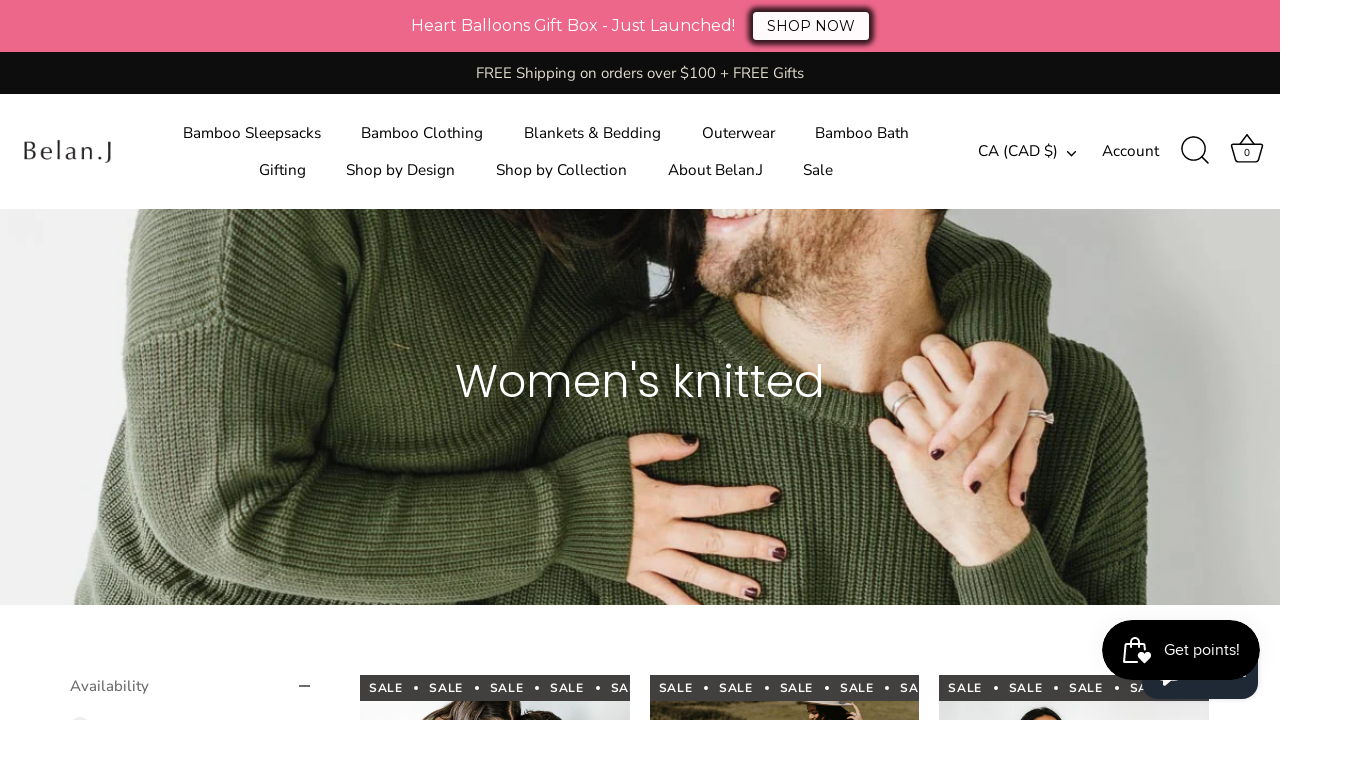

--- FILE ---
content_type: application/x-javascript; charset=utf-8
request_url: https://bundler.nice-team.net/app/shop/status/belan-j.myshopify.com.js?1769299597
body_size: -383
content:
var bundler_settings_updated='1666808501';

--- FILE ---
content_type: text/javascript
request_url: https://cdn-sf.vitals.app/assets/js/m53.4f4102772c3b81a8fb78.chunk.bundle.js
body_size: 34577
content:
(window.webpackChunkvitalsLibrary=window.webpackChunkvitalsLibrary||[]).push([[8228],{71798:(t,e,n)=>{"use strict";n.d(e,{A:()=>s});var i=n(35859);var o;function r(){return r=Object.assign?Object.assign.bind():function(t){for(var e=1;e<arguments.length;e++){var n=arguments[e];for(var i in n)({}).hasOwnProperty.call(n,i)&&(t[i]=n[i])}return t},r.apply(null,arguments)}const s=t=>i.createElement("svg",r({"aria-hidden":"true","data-prefix":"fal","data-icon":"times",className:"times-light_svg__svg-inline--fa times-light_svg__fa-times times-light_svg__fa-w-10",xmlns:"http://www.w3.org/2000/svg",viewBox:"0 0 320 512"},t),o||(o=i.createElement("path",{fill:"currentColor",d:"M193.94 256 296.5 153.44l21.15-21.15c3.12-3.12 3.12-8.19 0-11.31l-22.63-22.63c-3.12-3.12-8.19-3.12-11.31 0L160 222.06 36.29 98.34c-3.12-3.12-8.19-3.12-11.31 0L2.34 120.97c-3.12 3.12-3.12 8.19 0 11.31L126.06 256 2.34 379.71c-3.12 3.12-3.12 8.19 0 11.31l22.63 22.63c3.12 3.12 8.19 3.12 11.31 0L160 289.94 262.56 392.5l21.15 21.15c3.12 3.12 8.19 3.12 11.31 0l22.63-22.63c3.12-3.12 3.12-8.19 0-11.31L193.94 256z"})))},71333:(t,e,n)=>{"use strict";n.d(e,{A:()=>r});var i=n(58578);var o=n.n(i)()(!1);o.push([t.id,".vitals-upsell-suggestions{margin-top:10px;clear:both;display:flex;flex-wrap:wrap;align-items:center;border-top:1px solid #eaeaea;padding-top:10px;margin-right:20px;font-size:12px;font-weight:300}.vitals-upsell-suggestions span{white-space:pre-wrap}.vitals-upsell-suggestions .Vtl-Dropdown span{white-space:nowrap}.vitals-upsell-suggestions .vtl-ub-suggestion__image-wrapper{height:50px;border:0}.vitals-upsell-suggestions .vtl-ub-suggestion__image-wrapper img{border-radius:4px;height:50px;width:50px;vertical-align:middle;border:1px solid #eaeaea;object-fit:contain;max-width:50px}.vitals-upsell-suggestions select{padding:5px 28px 5px 5px;font-style:normal;font-size:10px;color:#3e3e3e;line-height:1.5;margin:0 5px;background-color:#fff;border:1px solid #eaeaea;border-radius:5px;max-width:115px;height:30px;min-height:30px}.vitals-upsell-suggestions .vtl-ub-suggestion__add-to-cart{color:#fff;font-size:10px;padding:5px 10px;min-height:20px;font-style:normal;margin-left:5px;margin-top:0;margin-bottom:0;border-radius:5px;display:inline-flex;text-decoration:none;border:none}.vitals-upsell-suggestions .vtl-ub-suggestion__add-to-cart:disabled,.vitals-upsell-suggestions .vtl-ub-suggestion__add-to-cart[disabled]{opacity:.5;cursor:not-allowed;pointer-events:none}.vitals-upsell-suggestions .vtl-ub-suggestion__product{font-size:12px;color:inherit;padding:5px 0;border-radius:5px;margin:5px;display:flex;align-items:center;max-width:200px}.vitals-upsell-suggestions .vtl-ub-suggestion__product select{margin-left:0;width:100%}.vitals-upsell-suggestions .product-options{flex-direction:column;display:flex;text-align:left;margin-left:5px;text-overflow:ellipsis;white-space:nowrap;overflow:hidden;width:115px}.vitals-upsell-suggestions .product-options a{text-overflow:ellipsis;white-space:nowrap;overflow:hidden;width:125px;color:inherit;text-decoration:none}.vitals-upsell-suggestions .vtl-ub-suggestion__value,.vitals-upsell-suggestions .vtl-ub-suggestion__quantity{font-weight:bold}.vitals-upsell-suggestions .vtl-ub-suggestion__value>span.money{margin:0}@media(max-width: 450px){.vitals-upsell-suggestions .vtl-ub-suggestion__product{margin-left:0;padding-left:0;width:100%}.vitals-upsell-suggestions select{width:100%}}@media(max-width: 520px){.vitals-upsell-suggestions .vtl-ub-suggestion__product{text-align:center;margin-left:0;padding-left:0;width:100%}.vitals-upsell-suggestions select{margin-left:0;margin-right:0;width:100%}}@media(max-width: 720px){.vitals-upsell-suggestions select{margin-top:5px}.vitals-upsell-suggestions .vtl-ub-suggestion__add-to-cart{margin-top:5px}}.dbtfy-cart-page-container .vitals-upsell-suggestions select{background-position:right 2px center}",""]);const r=o},50173:(t,e,n)=>{"use strict";n.d(e,{A:()=>r});var i=n(58578);var o=n.n(i)()(!1);o.push([t.id,".Vtl-ProductDetailsCard{display:grid;gap:var(--vtl-space-16);grid-template-columns:1fr}.Vtl-ProductDetailsCard__Image{height:auto;width:100%;max-height:250px;object-fit:contain}.Vtl-ProductDetailsCard__Details{display:flex;flex-direction:column;min-width:var(--vtl-space-1);padding:var(--vtl-space-0) var(--vtl-space-16) var(--vtl-space-16);gap:var(--vtl-space-16)}.Vtl-ProductDetailsCard__Title{margin-top:0;font-size:var(--vtl-font-size-20);font-weight:var(--vtl-font-weight-600);line-height:28px}.Vtl-ProductDetailsCard__ProductLink{text-decoration:none;color:inherit}.Vtl-ProductDetailsCard__Prices{display:flex;flex-flow:wrap;gap:var(--vtl-space-8);align-items:center}.Vtl-ProductDetailsCard__DiscountedPrice{font-size:var(--vtl-font-size-16);border:var(--vtl-border-width-2) solid;padding:var(--vtl-space-4) var(--vtl-space-8);border-radius:34px;font-weight:var(--vtl-font-weight-400)}.Vtl-ProductDetailsCard__Price{flex:0 0 auto;text-decoration-line:line-through;font-size:var(--vtl-font-size-14)}.Vtl-ProductDetailsCard__CompareAtPrice{flex:0 0 auto;text-decoration-line:line-through;font-size:var(--vtl-font-size-14)}.Vtl-ProductDetailsCard__Actions{display:flex;flex-direction:column;gap:var(--vtl-space-12)}.Vtl-ProductDetailsCard__Variants{max-width:100%}.Vtl-ProductDetailsCard__AcceptButton{border-radius:var(--vtl-border-radius-4);color:var(--vtl-color-text-default-on-light);border:var(--vtl-border-width-1) solid;height:var(--vtl-space-40);cursor:pointer;font-size:var(--vtl-font-size-14);font-weight:var(--vtl-font-weight-600);text-align:center}@media(min-width: 550px){.Vtl-ProductDetailsCard{grid-template-columns:392px repeat(auto-fit, minmax(260px, 400px));width:100%;max-width:1000px;justify-content:center}.Vtl-ProductDetailsCard__Image{object-fit:contain;max-height:360px;max-width:360px;padding:var(--vtl-space-0) var(--vtl-space-0) var(--vtl-space-32) var(--vtl-space-32)}.Vtl-ProductDetailsCard__Details{padding:var(--vtl-space-0) var(--vtl-space-32) var(--vtl-space-32) var(--vtl-space-0)}}",""]);const r=o},14563:(t,e,n)=>{"use strict";n.d(e,{A:()=>r});var i=n(58578);var o=n.n(i)()(!1);o.push([t.id,"@media(max-width: 767px){.Vtl-AddToCartPopup .Vtl-Modal__ContentWrapper{height:calc(100vh - 50px);height:100svh}}.Vtl-AddToCartPopup .Vtl-Modal__ContentWrapper .Vtl-Modal__Content{border-radius:0}.Vtl-AddToCartPopup .Vtl-Modal__Content{overflow-y:auto}.Vtl-AddToCartPopup__Header{display:flex;padding:16px 32px;align-items:center;border-bottom:1px solid rgba(214,214,214,.4);justify-content:space-between}.Vtl-AddToCartPopup__Header h5{flex:1;margin:0}@media(max-width: 767px){.Vtl-AddToCartPopup__Header{padding:16px}}.Vtl-AddToCartPopup__Message{display:flex;align-items:center;line-height:1}.Vtl-AddToCartPopup__Checkmark{margin-right:6px}.Vtl-AddToCartPopup__CloseButton{height:28px;width:28px;display:flex;align-items:center;justify-content:center;cursor:pointer}.Vtl-AddToCartPopup__CloseButton svg{width:20px;height:20px}.Vtl-AddToCartPopup__Banner{padding:16px;display:flex;align-items:center;font-size:24px;font-weight:bold}.Vtl-AddToCartPopup__Banner span{margin:0 6px}.Vtl-AddToCartPopup__VdBody{padding:16px;overflow:hidden;overflow-y:auto;max-height:100%;height:calc(100vh - 250px)}.Vtl-AddToCartPopup__VdBody__Title{font-size:22px;font-weight:bold;margin:0;padding-bottom:20px}.Vtl-AddToCartPopup__VdBody__BodyContainer{display:flex;font-size:14px;max-width:800px;justify-content:space-around;gap:16px;flex-direction:column;align-items:normal}.Vtl-AddToCartPopup__VdBody__BodyContainer img{width:auto;object-fit:contain}.Vtl-AddToCartPopup__VdBody__BodyContainer ol{display:flex;list-style-type:none;flex-direction:column;margin:0;gap:8px;padding:16px;background:rgba(34,34,34,.0549019608);border-radius:8px}.Vtl-AddToCartPopup__VdBody__BodyContainer li{display:flex;flex-direction:row;gap:8px;font-size:14px;width:100%;align-items:center}.Vtl-AddToCartPopup__VdBody__BodyContainer li span{width:24px}.Vtl-AddToCartPopup__VdBody__BodyContainer li select{width:100%;padding:6px 4px 6px 8px;border-radius:4px;font-family:inherit}.Vtl-AddToCartPopup__VdBody__VariantsContainer{display:flex;flex-direction:column;gap:8px;width:100%}.Vtl-AddToCartPopup__VdBody__ProductTitle{font-size:18px;margin:0;padding:0}.Vtl-AddToCartPopup__VdBody__PriceSection{display:flex;gap:18px;font-size:14px;flex-wrap:wrap}.Vtl-AddToCartPopup__VdBody__Quantity{width:-moz-fit-content;width:fit-content}.Vtl-AddToCartPopup__VdBody__DiscountedPrice{color:#b30909}.Vtl-AddToCartPopup__VdBody__Price,.Vtl-AddToCartPopup__VdBody__CompareAtPrice{text-decoration:line-through;color:inherit}.Vtl-AddToCartPopup__Footer{display:flex;padding:16px;align-items:center;border-top:1px solid rgba(214,214,214,.4);justify-content:flex-end;font-family:inherit}@media(min-width: 769px){.Vtl-AddToCartPopup__Footer{padding:16px 32px}}.Vtl-AddToCartPopup__Footer button{color:#fff;height:40px;border:none;border-radius:4px;padding:8px 15px;line-height:1.2;background-color:#222;text-align:center;cursor:pointer}.Vtl-AddToCartPopup__Footer.showShadow{box-shadow:0 -3px 20px 10px rgba(0,0,0,.1)}@media(min-width: 768px){.Vtl-AddToCartPopup .Vtl-Modal__ContentWrapper{overflow:hidden;width:800px}.Vtl-AddToCartPopup .Vtl-Modal__ContentWrapper .Vtl-Modal__Content{border-radius:8px}.Vtl-AddToCartPopup__Banner{padding:16px 32px}.Vtl-AddToCartPopup__VdBody__BodyContainer{flex-direction:row;gap:24px;width:auto;justify-content:flex-start;align-items:flex-start;max-height:100%}.Vtl-AddToCartPopup__VdBody__BodyContainer img{width:50%}.Vtl-AddToCartPopup__VdBody__VariantsContainer{width:50%}.Vtl-AddToCartPopup__VdBody{max-height:524px;height:auto;padding:32px}}",""]);const r=o},139:(t,e,n)=>{"use strict";n.d(e,{A:()=>r});var i=n(58578);var o=n.n(i)()(!1);o.push([t.id,".Vtl-Spinner{display:block !important;border-radius:50%;width:1em;height:1em;transform:translateZ(0);animation:vtl-spinner-rotate 1.1s infinite linear;margin:0 auto;border:.1em solid rgba(0,0,0,.2);border-left:.1em solid #000}@keyframes vtl-spinner-rotate{0%{transform:rotate(0deg)}100%{transform:rotate(360deg)}}@keyframes vtl-spinner-rotate{0%{transform:rotate(0deg)}100%{transform:rotate(360deg)}}@media(min-width: 769px){.Vtl-CheckoutClickModal__Content{width:780px}}.Vtl-CheckoutClickModal__Header{display:flex;height:56px;padding:16px;align-items:center;border-bottom:1px solid rgba(34,34,34,.2);justify-content:space-between;box-sizing:border-box}.Vtl-CheckoutClickModal__Text{display:block;text-overflow:ellipsis;max-width:100%;overflow:hidden;white-space:nowrap}.Vtl-CheckoutClickModal__Checkmark{margin-right:6px}.Vtl-CheckoutClickModal__CloseButton{height:28px;width:28px;display:flex;align-items:center;justify-content:center;cursor:pointer}.Vtl-CheckoutClickModal__CloseButton svg{width:20px;height:20px}.Vtl-CheckoutClickModal__Body{display:flex;flex-direction:column;padding:16px;gap:24px;max-height:calc(100vh - 250px);overflow-y:auto}@media(min-width: 769px){.Vtl-CheckoutClickModal__Body{max-height:564px;padding:32px;gap:20px}}.Vtl-CheckoutClickModal__OfferContainer{display:grid;grid-template-columns:1fr;align-items:center;gap:16px}@media(min-width: 769px){.Vtl-CheckoutClickModal__OfferContainer{gap:24px;grid-template-columns:calc(70% - 12px) calc(30% - 12px)}}.Vtl-CheckoutClickModal__ProductDetailsContainer{display:grid;grid-template-columns:calc(50% - 8px) calc(50% - 8px);justify-content:center;align-items:flex-start;gap:16px}@media(min-width: 460px){.Vtl-CheckoutClickModal__ProductDetailsContainer{grid-template-columns:calc(30% - 8px) calc(70% - 8px)}}@media(min-width: 769px){.Vtl-CheckoutClickModal__ProductDetailsContainer{gap:24px;grid-template-columns:calc(40% - 12px) calc(60% - 12px)}}.Vtl-CheckoutClickModal__Image{height:auto;width:100%;object-fit:contain;border-radius:var(--radius-4, 4px)}.Vtl-CheckoutClickModal__ProductDetailsContent{display:flex;flex-direction:column;justify-content:center;align-items:flex-start;gap:8px;overflow:hidden}.Vtl-CheckoutClickModal__OfferBadge{display:flex;height:24px;padding:var(--space-050, 2px) var(--space-300, 12px);justify-content:center;align-items:center;font-feature-settings:\"clig\" off,\"liga\" off}.Vtl-CheckoutClickModal__ProductTitle{display:block;overflow:hidden;font-feature-settings:\"clig\" off,\"liga\" off;text-overflow:ellipsis;margin:0;max-width:100%;white-space:nowrap}.Vtl-CheckoutClickModal__PriceSection{display:flex;gap:var(--space-200, 8px);flex-wrap:wrap}.Vtl-CheckoutClickModal__Price,.Vtl-CheckoutClickModal__CompareAtPrice{text-decoration:line-through;opacity:50%}.Vtl-CheckoutClickModal__VariantSelector{width:100%;border:1px solid rgba(34,34,34,.5);padding:8px;outline:none;box-shadow:none;max-width:195px}.Vtl-CheckoutClickModal__Actions{display:flex;align-items:center;justify-content:flex-end;gap:8px;box-sizing:border-box;overflow:hidden}@media(min-width: 769px){.Vtl-CheckoutClickModal__Actions{height:auto}}.Vtl-CheckoutClickModal__Actions .Vtl-CheckoutClickModal__AddToOrderButton--isDisabled{background-color:rgba(34,34,34,.2);pointer-events:none;padding:8px 16px;border:0}.Vtl-CheckoutClickModal__Actions .Vtl-Spinner{border-color:#fff;border-left-color:#0e0101}.Vtl-CheckoutClickModal__AddToOrderButton{display:flex;justify-content:center;align-items:center;width:100%;gap:2px;padding:8px 16px 8px 8px;box-sizing:border-box;cursor:pointer;border:0;background:rgba(0,0,0,0);font-family:inherit;font-size:inherit;letter-spacing:inherit;overflow:hidden}.Vtl-CheckoutClickModal__AddToOrderButton svg{width:20px;height:20px}.Vtl-CheckoutClickModal__AddToOrderButton--isDisabled .Vtl-CheckoutClickModal__AddToOrderButtonText{max-width:100%;color:#838384}@media(min-width: 769px){.Vtl-CheckoutClickModal__AddToOrderButton{width:auto}}.Vtl-CheckoutClickModal__AddToOrderButtonText{display:block;text-overflow:ellipsis;overflow:hidden;white-space:nowrap;max-width:calc(100% - 22px)}.Vtl-CheckoutClickModal__RemoveButton{display:flex;width:36px;padding:8px;align-items:center;justify-content:center;cursor:pointer;border:none;box-sizing:border-box;background:rgba(0,0,0,0);font-family:inherit;font-size:inherit;letter-spacing:inherit}.Vtl-CheckoutClickModal__RemoveButton svg{width:20px;height:20px}.Vtl-CheckoutClickModal__Footer{display:flex;padding:16px;align-items:center;border-top:1px solid rgba(34,34,34,.2);justify-content:flex-end;font-family:inherit;box-sizing:border-box}.Vtl-CheckoutClickModal__Footer.showShadow{box-shadow:0 -3px 20px 10px rgba(0,0,0,.1)}.Vtl-CheckoutClickModal__AcceptButton{border:0;border-radius:4px;padding:8px 16px;text-align:center;cursor:pointer;font-family:inherit;font-size:inherit;letter-spacing:inherit}",""]);const r=o},55239:(t,e,n)=>{"use strict";n.d(e,{A:()=>r});var i=n(58578);var o=n.n(i)()(!1);o.push([t.id,".vt-original-cart{text-decoration:line-through}.vt-original-cart span{display:inline !important}.vitals-discounts p{margin:5px 0 !important;text-align:right}.vitals-discounts span{display:inline-block}.vitals-discounts.drawer-display{margin-left:auto}.vt-discount.combined{position:relative;border-bottom:1px dotted #ccc;cursor:pointer}.vt-discount.expanded{font-size:75%}@media screen and (max-width: 768px){.vt-discount.combined{border-bottom:0}}",""]);const r=o},442:(t,e,n)=>{"use strict";n.d(e,{A:()=>r});var i=n(58578);var o=n.n(i)()(!1);o.push([t.id,".Vtl-Checkmark{color:#000;font-size:12px}",""]);const r=o},64250:t=>{var e=function(t){return'string'==typeof t};function n(t,n,i){var o=0;var r=0;if(''===t)return t;if(!t||!e(t))throw new TypeError('First argument to react-string-replace#replaceString must be a string');var s=n;(function(t){return t instanceof RegExp})(s)||(s=new RegExp('('+(a=s,l=/[\\^$.*+?()[\]{}|]/g,c=RegExp(l.source),a&&c.test(a)?a.replace(l,'\\$&'):a)+')','gi'));var a,l,c;var d=t.split(s);for(var u=1,p=d.length;u<p;u+=2)if(void 0!==d[u]&&void 0!==d[u-1]){r=d[u].length;o+=d[u-1].length;d[u]=i(d[u],u,o);o+=r}else console.warn('reactStringReplace: Encountered undefined value during string replacement. Your RegExp may not be working the way you expect.');return d}t.exports=function(t,i,o){Array.isArray(t)||(t=[t]);return function(t){var e=[];t.forEach(function(t){Array.isArray(t)?e=e.concat(t):e.push(t)});return e}(t.map(function(t){return e(t)?n(t,i,o):t}))}},39235:(t,e,n)=>{"use strict";n.d(e,{A:()=>c,j:()=>d});var i=n(42085);var o=n(67204);var r=n(19661);var s=n(25172);var a=n.n(s);var l;!function(t){t[t.X27=0]="X27";t[t.W35=1]="W35"}(l||(l={}));var c;!function(t){t[t.W41=0]="W41";t[t.V36=1]="V36"}(c||(c={}));class d extends r.X{constructor(t,e=!1,n=void 0){super();this.U80=a()();this.K64=a()();this.q33=!1;this.c76=!1;this.T19=a()();this.hasSpinnerDataKey='has-loading-spinner';this.U80=t;this.P40=e;this.D7=n;this.q34();this.D8='.vitals-loader';this.N18=23}q34(){this.P41=this.U80.is('input')?l.X27:l.W35;this.q33=this.U80.children().length>0;this.c76=''!==this.U80.clone().children().remove().end().text().trim()}K65(t,e=5e3){this.g84();if(this.N19()){this.D9();this.O84();this.N20();this.x74();this.q33&&!this.c76||this.o63();this.P40&&this.I24();(0,o.Z)(e).then(()=>this.N21(t))}}N21(t){this.i18();if(this.R41()){this.F66();this.P42();this.A26();this.P40&&this.K66();null==t||t()}else null==t||t()}R41(){return this.F67()||this.K64.data(this.hasSpinnerDataKey)}N19(){return!!this.K64.length&&!this.K64.find(this.D8).length}F67(){return!!this.K64.find(this.D8).length}g84(){if(this.P41===l.X27){this.U80.wrap('<span></span>');this.K64=this.U80.parent()}else this.K64=this.U80}i18(){this.P41===l.X27?this.K64=this.U80.parent():this.K64=this.U80}O84(){this.K64.append("<span class=\"vitals-loader\"></span>");this.T19=this.K64.find(this.D8)}N20(){this.K64.data(this.hasSpinnerDataKey,!0)}F66(){this.K64.removeData(this.hasSpinnerDataKey)}P42(){this.F67()&&this.K64.find(this.D8).remove()}x74(){switch(this.D7){case c.W41:this.N18=17;break;case c.V36:this.N18=19}23!==this.N18&&this.T19.css({width:this.N18,height:this.N18})}o63(){this.K64.css('position','relative');this.T19.css({position:'absolute',margin:'auto',top:0,bottom:0,left:0,right:0})}D9(){this.v18=this.U80.css('color');this.U80[0].style.setProperty('color','transparent','important');this.P41!==l.X27&&this.q33&&this.U80.children().addClass(i.gM)}A26(){const t=this.v18?this.v18:'initial';this.U80[0].style.setProperty('color',t,'important');this.P41===l.X27?this.U80.unwrap():this.q33&&this.U80.children().removeClass(i.gM)}I24(){this.U80.attr('disabled','true')}K66(){this.U80.removeAttr('disabled')}}},92688:(t,e,n)=>{"use strict";n.d(e,{G8:()=>r,Ri:()=>a,Vx:()=>s});var i=n(31951);var o=n(57798);var r;!function(t){t.W36="light";t.X53="dark";t.V15="custom"}(r||(r={}));var s;!function(t){t.S28="checkout";t.X64="cart"}(s||(s={}));const a=(0,i.jb)({A38:1172,K74:1109,I35:1148,F72:1151,q40:1152,F73:1149,x81:1153,T21:1115,q41:1145,F74:1181,s68:1117,j54:1120,j55:1119,v26:1146,P51:1118,R50:1147,P52:1116,R51:1150,D17:1165,g86:1197,A39:1204},o.X.N85)},71204:(t,e,n)=>{"use strict";n.d(e,{N:()=>r});var i=n(35859);var o=n(10554);function r(t){const[e]=(0,i.useState)(()=>o.b.X61.n78(t));return e}},1545:(t,e,n)=>{"use strict";n.d(e,{Eb:()=>o,Fx:()=>i});var i;!function(t){t[t.G55=1]="G55";t[t.Y76=2]="Y76";t[t.Y24=3]="Y24"}(i||(i={}));var o;!function(t){t.T23="{{ products }}";t.X30="{{ value }}";t.S57="{{ quantity }}";t.U82="{{ off_each }}";t.U83="{{ for_each }}";t.T72="{{ product }}"}(o||(o={}));var r;!function(t){t.T24="debutify";t.R53="influence"}(r||(r={}))},1686:(t,e,n)=>{"use strict";n.d(e,{F:()=>p});var i=n(21076);var o=n(58836);var r=n(35859);var s=n(84129);var a=n(25143);var l=n(48909);var c=n(57798);var d=n(67919);var u=n(64679);const p=(0,r.memo)(function({productId:t,initialVariants:e,initialPagination:n,selectedVariant:p,onChange:v,className:h,size:f="small",theme:g="light",ariaLabel:m,disabled:b}){var y;const[_,x]=(0,r.useState)(e);const[C,w]=(0,r.useState)(n);const[P,T]=(0,r.useState)(!1);const k=(0,r.useRef)(void 0);(0,r.useEffect)(()=>{var t;null===(t=k.current)||void 0===t||t.abort();k.current=void 0;x(e);w(n);T(!1);return()=>{var t;null===(t=k.current)||void 0===t||t.abort()}},[t]);const V=null!==(y=null==C?void 0:C.hasNextPage)&&void 0!==y&&y;const $=(0,r.useCallback)(()=>(0,i.sH)(this,void 0,void 0,function*(){var e;if(!(null==C?void 0:C.endCursor)||P||!V)return;T(!0);null===(e=k.current)||void 0===e||e.abort();const n=new AbortController;k.current=n;try{const e=yield(0,a.$g)(t,C.endCursor,{signal:n.signal});if(e){const t=(t=>{const e=[];for(const n of t){const t=(0,u.XJ)(n);t&&e.push(t)}return e})(e.variants);x(e=>[...e,...t]);w({hasNextPage:e.pageInfo.hasNextPage,endCursor:e.pageInfo.endCursor})}}catch(e){if(e instanceof Error&&'AbortError'===e.name)return;(0,l.w)(e,{moduleId:c.X.G45,message:'Failed to load more variants',additionalBreadcrumbs:{pid:t}})}finally{k.current===n&&T(!1)}}),[V,P,null==C?void 0:C.endCursor,t]);const X=(0,r.useMemo)(()=>(0,d.V)(_),[_]);const O=(0,r.useMemo)(()=>X.find(t=>t.key===p.id),[X,p.id]);const S=(0,r.useCallback)(t=>{const e=Number(t.key);const n=_.find(t=>t.id===e);n&&v(n)},[v,_]);return(0,o.Y)(s.J,{options:X,selectedOption:O,onChange:S,onLoadMore:$,hasMore:V,isLoadingMore:P,className:h,size:f,theme:g,"aria-label":m,disabled:b,enableInfiniteScroll:!0})})},31156:(t,e,n)=>{"use strict";n.d(e,{Nz:()=>o,e2:()=>r,ir:()=>i});const i='vtl-ub-bg-main-widget';const o='vtl-ub-vd-widget';const r='vitals-upsell-suggestions'},89344:(t,e,n)=>{"use strict";n.d(e,{BX:()=>v,I9:()=>h,R5:()=>p});var i=n(21076);var o=n(10554);var r=n(67919);var s=n(17466);var a=n(57798);var l=n(95731);var c=n(99673);var d=n(99517);var u=n(45709);function p(t){return(0,i.sH)(this,void 0,void 0,function*(){try{const e=(0,r.m)(t);return yield o.b.U7.E41(`${o.b.Q7.L63(d.v.G45,u.l.G45)}/checkout-upsell`,e,{timeout:8e3})}catch(e){throw new s.v('UpsellBuilder: fetchCheckoutClickOffers',s.J.W35,{L64:{mid:a.X.G45,stk:JSON.stringify(e),msg:(0,l.X5)(e),shopifyCart:JSON.stringify(t)}})}})}function v(){const t=o.b.T71.V41();const e=o.b.X61.y70();const n=o.b.X77.V30(c.P.G45);const i=o.b.T72.r19();return`${o.b.Q7.L63(d.v.c38,u.l.G45)}/${t}/${e}/${n}/${i}.json`}function h(){const t=o.b.T71.V41();const e=o.b.X61.y70();const n=o.b.X77.V30(c.P.G45);const i=o.b.X77.V30(c.P.f18);return`${o.b.Q7.L63(d.v.E27,u.l.G45)}/${t}/${e}/${n}/${i}.json`}},23686:(t,e,n)=>{"use strict";n.d(e,{j:()=>c});var i=n(21076);var o=n(64679);var r=n(25143);var s=n(95956);var a=n(17466);var l=n(95731);const c=(t,e)=>(0,i.sH)(void 0,void 0,void 0,function*(){let n;try{n=yield(0,r.Zt)(t)}catch(n){s.a.n30(new a.v('UB fetchProducts: storefront API fetch error',a.J.W35,{L64:Object.assign(Object.assign({},(0,l.Pu)(n)),{stk:(0,l.yf)(n),ids:t,mid:e,sr:10})}));return[]}const i=[];for(const t of n){const e=(0,o.qO)(t);e&&i.push(e)}return i})},64679:(t,e,n)=>{"use strict";n.d(e,{De:()=>x,Es:()=>S,hU:()=>g,Zf:()=>f,GW:()=>O,bT:()=>X,ey:()=>b,bH:()=>C,yr:()=>m,YD:()=>V,qO:()=>$,XJ:()=>k,zY:()=>h,E4:()=>_,yx:()=>w});var i=n(21076);var o=n(45644);var r=n(91680);var s=n(74777);var a=n(10554);const l=t=>{const{id:e,title:n,price:i,available:o,featured_image:r,compare_at_price:s}=t;return{id:e,title:n,price:a.b.T69.H20(i),compareAtPrice:a.b.T69.H20(null!=s?s:i),imageSrc:(null==r?void 0:r.src)||'',imgAltText:(null==r?void 0:r.alt)||'',availableForSale:o}};const c=t=>{var e;const{id:n,title:i,handle:o,featured_image:r,variants:s,price:c,available:d}=t;const u=s.map(l);const p=(null===(e=u.find(t=>t.availableForSale))||void 0===e?void 0:e.id)||u[0].id;return{id:n,title:i,handle:o,imageUrl:r||'',imgAltText:i||'',variants:u,selectedVariantIndex:0,price:a.b.T69.H20(c),availableForSale:d,prefVariant:p,quantity:1,collections:[]}};var d=n(57798);var u=n(95956);var p=n(17466);var v=n(95731);const h=25;function f(t){const e=[];for(const{products:n}of t){const t=n.slice(0,h);for(const{id:n,prefVariant:i}of t)n&&i&&e.push({productId:n,variantId:i})}return e}function g(t,e){const n=new Set;for(const{products:i,collections:s,sameCollection:a}of t){const t=i.slice(0,h);for(const{id:e}of t)e&&n.add((0,o.$u)(e,r.p.T72));for(const t of s)t&&n.add((0,o.$u)(t,r.p.O23));if(a&&(null==e?void 0:e.length)){const t=Math.min(e.length,5);for(let i=0;i<t;i+=1)n.add((0,o.$u)(e[i],r.p.O23))}}return[...n]}function m(t){return 0===t.products.length&&0===t.collections.length}function b(t){return t.filter((t,e)=>e>0&&(t.products.length>0||t.collections.length>0))}const y=t=>t.some(t=>m(t)&&t.smartMatch&&!t.sameCollection);const _=(t,e)=>{const n=y(t);const i=t.some(t=>m(t)&&!t.smartMatch&&!t.sameCollection);return n&&!e||i};function x(t){const e=new Set;return t.map(t=>{const n=(0,s.R3)([...t]);if(e.has(n[0].id)){const t=n.findIndex(t=>!e.has(t.id));t>0&&([n[0],n[t]]=[n[t],n[0]])}e.add(n[0].id);return n})}function C(t){return t.some(t=>!t.length)}function w(t){return'quantity'in t}function P(t,e){const n=e?t.find(t=>t.id===e):null;return(null==n?void 0:n.id)||t[0].id}function T(t){if(!('pageInfo'in t)||!t.pageInfo)return;const e=t.pageInfo;return{hasNextPage:e.hasNextPage,endCursor:e.endCursor||null}}function k(t){var e,n,i;if(null==t?void 0:t.id)return{availableForSale:t.availableForSale,id:(0,o.JH)(t.id),title:t.title,price:Number(t.price.amount),imageSrc:(null===(e=t.image)||void 0===e?void 0:e.src)||'',imgAltText:(null===(n=t.image)||void 0===n?void 0:n.altText)||'',compareAtPrice:Number((null===(i=t.compareAtPrice)||void 0===i?void 0:i.amount)||t.price.amount)}}function V(t,e=1,n=null){var i,r;if(!(null==t?void 0:t.id)||!t.availableForSale)return;const s=[];for(const{node:e}of t.variants.edges){const t=k(e);t&&s.push(t)}if(0===s.length)return;const a=T(t.variants);return{availableForSale:t.availableForSale,id:(0,o.JH)(t.id),handle:t.handle,title:t.title,imageUrl:(null===(i=t.images.edges[0])||void 0===i?void 0:i.node.src)||'',imgAltText:(null===(r=t.images.edges[0])||void 0===r?void 0:r.node.altText)||'',variants:s,selectedVariantIndex:0,price:Number(s[0].price),prefVariant:P(s,n),quantity:e,collections:t.collections.edges.map(t=>(0,o.JH)(t.node.id)),variantsPagination:a}}function $(t,e=1,n){var i,r;if(!(null==t?void 0:t.id)||!t.availableForSale)return;const s=[];const a=new Set;for(const{node:e}of t.variants.edges){const t=k(e);if(t){s.push(t);a.add(t.id)}}if(n&&!a.has((0,o.JH)(n.id))){const t=k(n);t&&s.push(t)}return 0!==s.length?{availableForSale:t.availableForSale,id:(0,o.JH)(t.id),handle:t.handle,title:t.title,imageUrl:(null===(i=t.images.edges[0])||void 0===i?void 0:i.node.src)||'',imgAltText:(null===(r=t.images.edges[0])||void 0===r?void 0:r.node.altText)||'',variants:s,selectedVariantIndex:0,price:Number(s[0].price),prefVariant:P(s,n?(0,o.JH)(n.id):null),quantity:e,collections:t.collections.edges.map(t=>(0,o.JH)(t.node.id)),variantsPagination:T(t.variants)}:void 0}const X=t=>(0,i.sH)(void 0,void 0,void 0,function*(){const e=y(t)?yield function(t){return(0,i.sH)(this,arguments,void 0,function*({slots:t,sectionId:e="offer-product-recommendations",limit:n=10,intent:i="related"}){var o,r;const s=null===(r=null===(o=t.find(t=>t.products.length>0))||void 0===o?void 0:o.products[0])||void 0===r?void 0:r.id;if(!s)return[];try{const t=yield a.b.U7.U8(`${a.b.Y39.b87()}?product_id=${s}&intent=${i}&section_id=${e}&limit=${n}`,{timeout:8e3});return(null==t?void 0:t.products)||[]}catch(t){u.a.n30(new p.v('Failed to fetch recommended products',p.J.W35,{L64:{mid:d.X.G45,stk:JSON.stringify(t),msg:(0,v.X5)(t),pid:s,sr:10}}));return[]}})}({slots:t}):[];return e.map(c)});const O=(t,e)=>{if(e.length>0)return e;const n=[];for(const e of t){const t=V(e);t&&n.push(t)}return n};function S(t,e){var n;if(!(null===(n=null==t?void 0:t.products)||void 0===n?void 0:n.pageInfo))return;const{hasNextPage:i,endCursor:o}=t.products.pageInfo;return{collectionId:e,hasNextPage:i,endCursor:o||null}}},63162:(t,e,n)=>{"use strict";n.d(e,{Py:()=>r,aG:()=>s,fE:()=>o});var i=n(10554);var o;!function(t){t.X76="none";t.T64="percent";t.T25="fixed_off"}(o||(o={}));var r;!function(t){t.X31="current_prices";t.F75="initial_prices"}(r||(r={}));const s=(t,e,n,r=!0)=>{if(n===o.T64)return t-e/100*t;return t-(r?i.b.T69.J65(e):e)}},29674:(t,e,n)=>{"use strict";n.d(e,{s:()=>ut});var i=n(21076);var o=n(56691);var r=n(42085);var s=n(75541);var a=n(18043);var l=n(98076);var c=n(34297);var d=n(43369);var u=n(67204);var p=n(91741);var v=n(25172);var h=n.n(v);var f=n(45201);var g=n(10554);var m=n(24032);var b=n(99517);var y=n(17466);var _=n(95731);var x=n(45709);var C=n(68491);var w=n(57798);var P=n(43673);var T=n(23686);var k=n(95956);var V=n(31592);var $=n(27176);var X=n(1545);const O=t=>t.map((t,e)=>{const n=Number(t.variantIndex)||0;return Object.assign(Object.assign({},t.variants[n]||t.variants[0]),{Q59:t.id,T26:t.quantity,K76:e,N32:t.isBonusItem})});function S(t){return(0,i.sH)(this,void 0,void 0,function*(){try{const e=(t=>{const e=Object.entries(t).flatMap(([,t])=>{const{offerType:e,products:n}=t;return n.filter((t,n)=>0!==n||e===X.Fx.Y76).map(t=>t.id)});return[...new Set(e)]})(t);if(!e.length)return;const n=yield(0,T.j)(e,w.X.t34);if(!n.length)return;const i=new Map(n.map(t=>[t.id,t]));const o=Object.assign({},t);Object.entries(o).forEach(([,t])=>{t.products=t.products.map(t=>{var e;const n=i.get(t.id);if(!n)return t;const o=(t=>{const e=[];for(const n of t)n.availableForSale&&e.push({id:n.id,imageUrl:n.imageSrc,price:n.price,title:n.title,isFixedInternationalPrice:!1,isPreOrderable:!1,availableForSale:n.availableForSale,compareAtPrice:n.compareAtPrice});return e})(n.variants);const r=null===(e=t.variants[t.variantIndex])||void 0===e?void 0:e.id;let s=0;if(void 0!==r){const t=o.findIndex(t=>t.id===r);s=t>=0?t:0}return Object.assign(Object.assign({},t),{title:n.title,handle:n.handle,variants:o,variantIndex:s,variantsPagination:n.variantsPagination})})});return o}catch(e){k.a.n30(new y.v('UpsellBuilder: updateSuggestionsWithStorefrontApiProducts',y.J.W35,{L64:Object.assign(Object.assign({mid:w.X.G45},(0,_.Pu)(e)),{stk:(0,_.yf)(e),suggestions:JSON.stringify(t)})}));return}})}var A=n(67919);var D=n(12606);var I=n(71267);var B=n(55690);var N=n(63733);var Y=n(39235);var F=n(27182);var j=n(88127);class M{constructor(){this.I36=!1;this.D18=!1;this.U84=t=>{t.preventDefault();const e=(0,N.aK)('VITALS_HOOK__ON_CLICK_CHECKOUT_BUTTON');e&&g.b.S15.U9(e,void 0,t);if(!this.D18){this.D18=!0;this.v30(h()(t.target));if(g.b.X64.M19()){g.b.t86.B65();this.e11()}}}}X49(){if(!this.I36){this.I36=!0;this.K10()}}K10(){g.b.Y40.J22().on(l.zf,()=>{this.D18=!1});const t=(0,N.aK)('VITALS_HOOK__CAN_EXECUTE_CHECKOUT');t&&g.b.X64.r53(F.o_.B44,F.Qx.T81,()=>{if(!1===g.b.S15.U9(t))return!1});g.b.X64.r53(F.o_.S24,F.Qx.W46,this.U84)}v30(t){const e=t.attr('class');if(!e||!e.includes('loading')){new Y.j(t).K65(void 0,j.z)}}l31(){return this.D18}e11(){const t=h()('li.discounts__discount');if(t.length)for(let e=0;e<t.length;e+=1){const n=t[e];const i=h()(n).text().trim();if(i.includes('VT_')){s.aU.n30(new y.v('Line item discount code',y.J.W35,{L64:{c:i}}));break}}}}var q=n(19661);var U=n(20457);var H=n(55239);class E extends q.X{constructor(){super(...arguments);this.R24=!1;this.R54=[];this.v31=0;this.D19=0;this.I37=0;this.n5=h()();this.n6=h()()}U73(t,e){this.R54=t;this.v31=window.vtlCurrencyWithoutDecimals?e:e/100;this.W32().then(()=>{(0,u.Z)(3e3).then(()=>{h()('.vt-discount').length||this.W32().then(()=>{})})})}W32(){return(0,i.sH)(this,void 0,void 0,function*(){if(!this.R24){this.R24=!0;this.R1()}yield this.O84();this.F24();this.K10()})}T27(){return this.R24}O84(){return(0,i.sH)(this,void 0,void 0,function*(){this.I37=this.R54.reduce((t,e)=>t+e.value,0);if(!this.v31||!this.I37)return;this.D19=parseFloat((this.v31-this.I37).toFixed(2));if(!this.D19)return;const t=this.K77({discounts:this.R54,totalDiscount:this.I37,discountedPrice:this.D19,totalPriceAdjusted:this.v31});const e=h()('.vitals-discounts');if(e.length)e.replaceWith(t);else{const e=this.K78(this.R54,this.v31,this.D19);const n={left_subtotal:e.Y18,right_subtotal:e.X32,cart_html:t};this.l32(V.$P.Q65,n);((0,p.Lx)()||(0,N.aK)('VITALS_HOOK__ON_ATC_STAY_ON_THE_SAME_PAGE'))&&(yield this.v32(V.$P.C22,n));0===h()('.vt-discount').length&&g.b.Y39.O27()&&(yield this.v32(V.$P.Q65,n))}window.vitalsDiscountApplied=!!this.D19;this.s71()})}l32(t,e){const n=(0,$.bj)(t);n&&this.s72(Object.assign({injector:n},e))}v32(t,e){return(0,i.sH)(this,void 0,void 0,function*(){const n=yield(0,$.xL)(t);n&&this.s72(Object.assign({injector:n},e))})}s72({injector:t,left_subtotal:e,right_subtotal:n,cart_html:i}){const{a:o,s:r,js:s}=t;if(o){if(s){s(e,n,i);return}if(o.js)return;o.css&&g.b.Y40.Q22(o.css);if(o.lft&&o.rght){h()(o.lft).html(e);h()(o.rght).html(n);return}o.last?h()(r).last().html(i):h()(r).html(i)}else h()(r).last().html(i)}F24(){if((0,B.i)(w.X.G45)&&(0,f.gN)().p16&&this.R54.length>1){const t=h()('.vitals-discounts');this.n5=t.find('.vt-discount.combined');this.n6=t.find('.vt-discount.expanded')}}K10(){(0,B.i)(w.X.G45)&&(0,f.gN)().p16&&this.R54.length>1&&this.n5.on('click',()=>this.n6.toggle())}s71(){const t=g.b.Y40.J22();(0,a.l)(()=>t.trigger(l.nH),l.nH)}K77(t){const{discounts:e,totalDiscount:n,totalPriceAdjusted:i,discountedPrice:o}=t;let r='';const[s,a]=g.b.X61.n78(w.X.G45);const l=s(a.e36,(0,U.Bh)().h14);(0,B.i)(w.X.G45)&&(0,f.gN)().p16&&e.length>1?r=`\n                <p class="vt-discount combined">\n                    ${l} \n                    <span class="mdash">-</span>\n                    ${g.b.T69.O48(n)}\n                </p>\n                <p class="vt-discount expanded" style="display: none;">\n                    ${(0,u.p)(e,t=>`\n                        <span>\n                            ${t.text} \n                            <span class="mdash">-</span>\n                            ${g.b.T69.O48(t.value)}\n                        </span>\n                        <br>\n                    `)}\n                </p>\n            `:e.forEach(t=>{r+=`\n                    <p class="vt-discount">\n                        ${t.text} \n                        <span class="mdash">-</span>\n                        ${g.b.T69.O48(t.value)}\n                    </p>\n                `});return`\n            <div class="vitals-discounts ${(0,p.Lx)()?'drawer-display':''}">\n                <p>\n                    ${s(a.r64)} \n                    <span class="vt-original-cart">\n                        ${g.b.T69.O48(i)}\n                    </span>\n                </p>\n                <p class="vt-discounts">${r}</p>\n                <p>\n                    ${s(a.u8)} \n                    <span class="vt-new_price">\n                        <b>${g.b.T69.O48(o)}</b>\n                    </span>\n                </p>\n            </div>\n        `}K78(t,e,n){const[i,o]=g.b.X61.n78(w.X.G45);return{Y18:`\n                <p>${i(o.r64)}</p>\n                ${(0,u.p)(t,t=>`\n                    <p class="vd-discount-title">${t.text}</p>\n                `)}\n                <p>${i(o.u8)}</p>\n            `,X32:`\n                <p class="vt-original-cart">\n                    ${g.b.T69.O48(e)}\n                </p>\n                ${(0,u.p)(t,t=>`\n                    <p class="vt-discount">\n                        <span class="mdash">-</span>\n                        ${g.b.T69.O48(t.value)}\n                    </p>\n                `)}\n                <p class="vt-new_price">\n                    <b>${g.b.T69.O48(n)}</b>\n                </p>\n            `}}R1(){g.b.Y40.Q22('undefined'!=typeof H.A?H.A.toString():'')}}var R=n(31156);var W=n(71333);var G=n(58836);var K=n(37902);var L=n(8302);var J=n(80775);var Q=n(46757);var z=n(56497);var Z=n(47730);var tt=n(35859);var et=n(31851);var nt=n(40796);var it=n(1686);var ot=n(49653);const rt=t=>{var e,n;return{id:t.id,title:t.title,price:t.price,imageSrc:t.imageUrl,availableForSale:null===(e=t.availableForSale)||void 0===e||e,compareAtPrice:null!==(n=t.compareAtPrice)&&void 0!==n?n:0,imgAltText:t.title}};const st=({U85:t,X33:e,T28:n,A40:i})=>{const o=g.b.T72.w74(t.handle);const r=Number(t.variantIndex)||0;const{variants:s}=t;const a=s.length>1;const l=O([t])[0];const[c,d]=(0,tt.useState)(l);const u=(0,tt.useMemo)(()=>s.map(rt),[s]);const[p,v]=(0,tt.useState)(()=>{if(!s.length)return;const t=s.find(t=>t.id===l.id)||s[r]||s[0];return rt(t)});const h=(0,tt.useCallback)(i=>{v(i);d(Object.assign(Object.assign({},c),{id:i.id,imageUrl:i.imageSrc,price:i.price,title:i.title}));n({id:i.id,imageUrl:i.imageSrc,price:i.price,title:i.title,isFixedInternationalPrice:!1,isPreOrderable:!1,availableForSale:i.availableForSale,Q59:t.id,T26:t.quantity,K76:e,N32:t.isBonusItem})},[e,n,t,c]);const m=()=>{if(!a||!p)return null;const e=(0,f.gN)();const n=`\n\t\t\t.vtl-ub-suggestion__variant-dropdown {\n\t\t\t\twidth: fit-content;\n\t\t\t}\n\t\t\t\n\t\t\t.vtl-ub-suggestion__variant-dropdown-Portal .Vtl-Dropdown__Portal-List .Vtl-Dropdown__Portal-List-Option {\n\t\t\t\ttext-wrap-mode: nowrap;\n\t\t\t}\n\n\t\t\t${(0,ot.l)(e.n39,e.B17)}\n\t\t`;g.b.Y40.Q22(n.toString());return(0,G.Y)(it.F,{productId:t.id,initialVariants:u,initialPagination:t.variantsPagination,selectedVariant:p,onChange:h,className:(0,ot.O)({extra:'vtl-ub-suggestion__variant-dropdown'}),size:"small"})};return i?m():(0,G.FD)("div",{className:"product-info vtl-ub-suggestion__product",children:[(0,G.Y)("a",{target:"_blank",href:o,title:t.title,className:"img-wrapper vtl-ub-suggestion__image-wrapper",rel:"noreferrer",children:(0,G.Y)("img",{src:g.b.W61.w78(c.imageUrl,nt.W.W53),alt:""})}),(0,G.FD)("div",{className:"product-options",children:[(0,G.Y)("a",{target:"_blank",href:o,title:t.title,rel:"noreferrer",children:t.title}),m()]})]})};const at=({x86:t,W13:e,X6:n,T28:i,R55:o})=>{const r=`${X.Eb.T23}|${X.Eb.T72}`;const s=`${X.Eb.X30}|${X.Eb.S57}|${X.Eb.U82}|${X.Eb.U83}`;const a=e.split(new RegExp(`(${r}|${s})`,'g'));const l=o===X.Fx.Y76;const c=n.includes('%');const d=()=>{const[e,n]=g.b.X61.n78(w.X.G45);return(0,G.Y)(G.FK,{children:t.map((o,r)=>(0,G.FD)(tt.Fragment,{children:[(0,G.Y)(st,{U85:o,T28:i,X33:r,A40:l}),r<t.length-1?e(n.H15):'']},o.id))})};const u=e=>{switch(e){case X.Eb.T23:case X.Eb.T72:return d();case X.Eb.X30:return(()=>{const t=c?n:g.b.T69.O48(n);return t?c?(0,G.Y)("span",{className:"vtl-ub-suggestion__value",children:t}):(0,G.Y)("span",{className:"vtl-ub-suggestion__value",dangerouslySetInnerHTML:{__html:t}}):(0,G.Y)("div",{})})();case X.Eb.S57:return(0,G.Y)("span",{className:"vtl-ub-suggestion__quantity",children:t.map(t=>t.quantity)});case X.Eb.U82:if(!c)return(()=>{const[t,e]=g.b.X61.n78(w.X.G45);return(0,G.FD)("span",{className:"vtl-ub-suggestion__individual-value-text",children:[t(e.H13)," ",t(e.E67)]})})();break;case X.Eb.U83:if(!c)return(()=>{const[t,e]=g.b.X61.n78(w.X.G45);return(0,G.FD)("span",{className:"vtl-ub-suggestion__individual-value-text",children:[t(e.H12)," ",t(e.E67)]})})();break;default:return(0,G.Y)("span",{children:e})}};return(0,G.FD)(G.FK,{children:[a.map((t,e)=>(0,G.Y)(tt.Fragment,{children:u(t)},e)),l?d():'']})};const lt=({U86:t,x86:e,D23:n,W13:o,X6:r,Y25:s,R55:a,n1:l,d42:c,j59:d,s70:u})=>{const[p,v]=g.b.X61.n78(w.X.G45);const[h,f]=(0,tt.useState)(!1);const m=(0,tt.useMemo)(()=>O(e),[e]);const[b,x]=(0,tt.useState)(m);const C=(0,tt.useMemo)(()=>b.some(t=>!1===t.availableForSale),[b]);const T=(0,tt.useCallback)(e=>(0,i.sH)(void 0,void 0,void 0,function*(){null==e||e.preventDefault();try{f(!0);const e=n.map(t=>{const{variantIndex:e}=t;const n=t.variants[e];return{pid:t.id,vid:n.id,q:t.existingQuantity,b:t.isBonusItem,key:t.key}});const o=b.map(t=>({pid:t.Q59,vid:t.id,q:t.T26,b:t.N32}));const r=(0,D.eX)(t,a);const l=(0,D.$c)(r,a);const c=((t,e)=>t.map(t=>Object.assign({id:t.id,quantity:t.T26||1},e?{properties:{_oid:e}}:{})))(b,l);if(!(null==c?void 0:c.length))throw new Error('No items provided to add to cart');const d=r?[Object.assign(Object.assign({},e[0]),{q:e[0].q+o[0].q})]:[...e,...o];const u={ct:s.token,eid:t,ptid:L.Bw.t61,pd:d};const p=r?n.map(t=>{var e;if(!t.key)throw new Error(`Product key is required: ${t}`);return{lineItemKey:t.key,quantity:t.quantityInCart,properties:null===(e=s.items.find(e=>e.key===t.key))||void 0===e?void 0:e.properties}}):void 0;yield((t,e,n,o)=>(0,i.sH)(void 0,void 0,void 0,function*(){if(null==o?void 0:o.length)try{yield g.b.X64.w53(o,n)}catch(t){return}try{yield g.b.X64.Q46({addToCartItems:t,saveDiscountData:e,useAcceleratedRedirects:!!g.b.Y39.O27()})}catch(t){throw new Error(`Failed to add suggested products to cart: ${t}`)}}))(c,u,r,p)}catch(t){k.a.n30(new y.v('Suggestion handleCartOperations failed',y.J.W35,{L64:Object.assign(Object.assign({},(0,_.Pu)(t)),{stk:(0,_.yf)(t)})}))}finally{f(!1)}}),[s.items,s.token,n,t,a,b]);const V=(0,tt.useCallback)(t=>{x(e=>{if(e.length<=1)return[t];const n=e.find(e=>e.K76!==t.K76);return n?[t,n].sort((t,e)=>t.K76-e.K76):[t]})},[]);const $=(0,tt.useMemo)(()=>(({n1:t,d42:e,j59:n,s70:i})=>{let o=null==i?void 0:i.backgroundColor;let r=null==i?void 0:i.color;if(t===P.Q.V15){e&&''!==e&&(o=`#${e}`);n&&''!==n&&(r=`#${n}`)}return{T61:o,Q10:r}})({n1:l,d42:c,j59:d,s70:u}),[c,l,d,u]);return(0,G.FD)(G.FK,{children:[(0,G.Y)(at,{x86:e,W13:o,X6:r,T28:V,R55:a}),(0,G.Y)(et.yH,{variant:et.x9.Y7,size:"small",onClick:T,loading:h,disabled:C,className:"vt-suggestion-add vtl-ub-suggestion__add-to-cart",style:{backgroundColor:$.T61,color:$.Q10},children:p(v.n70)})]})};class ct extends q.X{constructor(t){super(t);this.x86=(e=this.W31.P55,null===(n=null==e?void 0:e.products)||void 0===n?void 0:n.filter(t=>t.quantity>0));var e,n;this.D23=(t=>{var e;return null===(e=null==t?void 0:t.products)||void 0===e?void 0:e.filter(t=>t.existingQuantity>0)})(this.W31.P55)}W32(){return(0,i.sH)(this,void 0,void 0,function*(){if(this.W31.P55&&this.D23){yield this.O84();this.i24()}})}O84(){return(0,i.sH)(this,void 0,void 0,function*(){var t,e;const n=`<div\n            class="${R.e2}"\n            data-variant-id="${this.W31.R2}"\n            data-track-${J.Zt.S0}="${w.X.G45}"\n            data-track-${J.Zt.T78}="${L.pF.i63}"\n            data-track-${J.Zt.Q30}-${L.QB.G66}="${(0,Z.mz)()||L.Bw.t61}"\n            data-track-${J.Zt.Q30}-${L.QB.T77}="${this.W31.P55.id}"\n            ></div>`;const o=h()(n.trim());const r=yield(s=`${this.W31.R2}`,a=null===(e=null===(t=this.D23)||void 0===t?void 0:t[0])||void 0===e?void 0:e.handle,(0,i.sH)(void 0,void 0,void 0,function*(){let t=h()();const e=yield(0,$.xL)(V.$P.J77,{r57:!0,J74:{variant_id:s}});if(e)t=e.U13;else if(a){const e=yield(0,$.xL)(V.$P.J77,{r57:!0,J74:{product_handle:a}});e&&(t=e.U13)}if(!t.length)return h()();let n=t.siblings().last();if(n.length)return n;const i=t.parent();n=i.siblings().last();if(n.length)return n;n=i.parent().siblings().last();return n.length?n:t}));var s,a;r.length&&o.insertAfter(r)})}i24(){var t;if(!this.x86||!this.D23)return;const e=`.${R.e2}[data-variant-id="${this.W31.R2}"]`;const n=g.b.Y40.S41().find(e)[0];if(!n)return;null===(t=g.b.Q21)||void 0===t||t.p33(`div[data-track-${J.Zt.S0}="${w.X.G45}"][data-track-${J.Zt.T78}="${L.pF.i63}"]`);const{id:i,suggestionFormat:o,suggestionValue:r,addToCartButtonBackgroundColor:s,addToCartButtonStyling:a,addToCartButtonTextColor:l}=this.W31.P55;this.Y3||(this.Y3=(0,z.H)(n));this.Y3.render((0,G.Y)(K.A,{moduleId:w.X.G45,label:"A41.i24",children:(0,G.Y)(lt,{U86:i,x86:this.x86,D23:this.D23,W13:o,X6:r,Y25:this.W31.N34,R55:this.W31.P55.offerType,n1:a,d42:s,j59:l,s70:this.W31.s70})}))}L52(t){var e,n;const i=null===(e=t.P55)||void 0===e?void 0:e.products;if(i&&i!==(null===(n=this.W31.P55)||void 0===n?void 0:n.products)){this.x86=i.filter(t=>t.quantity>0);this.D23=i.filter(t=>t.existingQuantity>0);this.Y3&&this.Y3.unmount()}super.L52(t)}}(0,i.Cg)([Q.o],ct.prototype,"W32",null);class dt extends q.X{constructor(){super(...arguments);this.v36=`.${R.e2}`;this.R24=!1}X49(t,e){this.N34=t;this.F76=e;this.U73()}O9(){return g.b.Y39.G62()&&!(0,B.i)(w.X.N85)||g.b.Y39.O27()}U73(){this.U62();this.W32()}U62(){this.R24&&h()(this.v36).remove()}W32(){if(h()(this.v36).length||!this.F76||!this.N34)return;if(!this.R24){this.R24=!0;this.R1()}const t=(()=>{const t={backgroundColor:'#121212',color:'#ffffff'};const e=g.b.Y40.r59().first();if(!e.length)return t;const n=e.css('background-color');const i=e.css('color');if((null==n?void 0:n.length)>2&&(null==i?void 0:i.length)>2){t.backgroundColor=n;t.color=i}return t})();for(const[e,n]of Object.entries(this.F76))new ct({R2:+e,P55:n,N34:this.N34,s70:t}).W32().catch(()=>{})}R1(){g.b.Y40.Q22(W.A.toString())}}class ut{static M64(){this.S75||(this.S75=new this);return this.S75}constructor(){this.y1=new E;this.g88=new M;this.s73=8e3;this.y2=(0,f.dj)(f.Qv.S3)?new dt:void 0}X49(){(0,u.Z)(1).then(()=>{if(g.b.Y39.O27()||(0,p.Lx)()){this.g88.X49();g.b.Y40.J22().on(l.oo,()=>{this.v37=g.b.X64.n54();this.D25()})}g.b.Y40.J22().on(l.dB,()=>{this.g88.l31()?g.b.t86.B65():this.D25()});this.F77()})}D25(){var t,e;const n=g.b.X64.n54();!n||n.item_count<=0&&!(0,f.k$)(f.p4.X57)||(0,B.i)(w.X.N85)&&(null===(e=null===(t=window.vtlsCartDrawer)||void 0===t?void 0:t.isOpen)||void 0===e?void 0:e.call(t))&&!g.b.Y39.O27()||this.D26(n).then(t=>(0,i.sH)(this,void 0,void 0,function*(){if(!(0,I.v)()){t.cartRequiresUpdate&&(yield this.d43());d.ke.z0(o._6);this.F78(t.discounts,n)}yield this.j60(t,n)})).catch(()=>{})}D26(t){return(0,i.sH)(this,void 0,void 0,function*(){const e=yield this.l33(t);const n=(0,A.m)(e,!0);return g.b.U7.E41(g.b.Q7.L63(b.v.O21,x.l.G45),n,{timeout:this.s73}).catch(t=>{(null==t?void 0:t.toString().includes(c.Sz))&&s.aU.n30(new y.v('UpsellBuilder: fetchCartOffers',y.J.W35,{L64:Object.assign(Object.assign({mid:w.X.G45},(0,_.Pu)(t)),{stk:(0,_.yf)(t),sr:30})}));return Promise.reject(t)})})}l33(t){return(0,i.sH)(this,void 0,void 0,function*(){const e=this.a27(t);if(!e.length)return t;try{return(yield g.b.X64.w53(e,null))||t}catch(e){s.aU.n30(new y.v('updateLineItemsIfNeeded: Failed to update line items OID in cart',y.J.W35,{L64:Object.assign(Object.assign({},(0,_.Pu)(e)),{Y59:(0,_.yf)(e)})}));return t}})}d43(){return g.b.U7.S42(g.b.Y39.z2(),{attributes:{__vtlCouponClear:Date.now()}}).then(()=>{if(!d.ke.E4(o._6)){d.ke.B53(o._6,'1');window.location.reload();return Promise.reject(new Error('Skipping cart discount mount because VT_ discount code was found.'))}return Promise.resolve()},()=>Promise.resolve())}j60(t,e){return(0,i.sH)(this,void 0,void 0,function*(){var n;if(t.suggestions&&e.items.length<=c.M5&&(null===(n=this.y2)||void 0===n?void 0:n.O9())){const n=yield S(t.suggestions);n&&this.y2.X49(e,n)}})}a27(t){var e;if(!(null===(e=null==t?void 0:t.items_removed)||void 0===e?void 0:e.length)||!this.v37)return[];const n=new Set;for(const e of t.items_removed)n.add(e.view_key);const i=new Set;for(const t of this.v37.items)n.has(t.key)&&t.properties._oid&&i.add((0,D.Tr)(t.properties._oid));const o=[];for(const e of t.items)i.has((0,D.Tr)(e.properties._oid))&&o.push({lineItemKey:e.key,quantity:e.quantity,properties:e.properties});return o}F78(t,e){if(t&&t.length){this.y1.U73(t,e.total_price);this.g88.X49();g.b.t86.p38(!0);(0,a.l)(()=>g.b.Y40.J22().trigger(l.N6,t[0].value),l.N6)}else{this.y1.T27()&&window.location.reload();g.b.t86.p38(!1)}}F77(){const t=g.b.Y40.S41();const e=(0,m.s)(C.O,()=>{g.b.X64.y68().then(t=>{if(t){const{shopifyCart:e}=t;g.b.X64.n66(e)}});this.D25()});t.on('click mouseup touchend',r.HC,e);h()(r.sG).length&&t.on('mouseenter',r.sG,()=>{(0,u.Z)(500).then(()=>g.b.X64.y68()).then(t=>{t&&this.D25()})})}}},19166:(t,e,n)=>{"use strict";n.d(e,{Y:()=>d});var i=n(21076);var o=n(10554);var r=n(89344);var s=n(95956);var a=n(17466);var l=n(95731);var c=n(45427);const d=(0,c.h$)('floatingOffers',(t,e,n)=>({X59:{F79:void 0},U22:{s75(){return(0,i.sH)(this,void 0,void 0,function*(){const{X59:t}=e();if(t.F79)return t.F79;try{const t=yield o.b.U7.U8((0,r.I9)(),{timeout:8e3});n({F79:t},'s75');return t}catch(t){n({F79:void 0},'s75');s.a.n30(new a.v('Failed to fetch floating offers',a.J.W35,{L64:Object.assign(Object.assign({},(0,l.Pu)(t)),{sr:30})}));return}})}}}))},57202:(t,e,n)=>{"use strict";n.d(e,{F:()=>o,n:()=>i});const i=0;const o=1},7679:(t,e,n)=>{"use strict";n.d(e,{zN:()=>T,HM:()=>k,yj:()=>V,$1:()=>x,TP:()=>w,yP:()=>P});var i=n(21076);var o=n(10554);var r=n(23686);var s=n(57798);var a=n(37022);var l=n(64853);var c=n(47622);var d=n(32628);var u=n(12606);var p=n(64679);var v=n(17158);var h=n(95956);var f=n(17466);var g=n(95731);var m=n(74777);const b=t=>[a.Ly.Specific,a.Ly.Collection].some(e=>t.includes(e));const y=t=>t.products.find(t=>t.isBonusItem);const _=t=>{var e,n;return null!==(n=null===(e=t.find(t=>'collections'in t))||void 0===e?void 0:e.collections)&&void 0!==n?n:[]};const x=(t,e,n)=>n.items.find(n=>{var i;return n.product_id===e&&(0,u.qT)(null===(i=n.properties)||void 0===i?void 0:i._oid)===t});const C=(t,e,n)=>{var i;return null!==(i=((t,e,n)=>n.items.find(n=>{var i;return n.product_id===e&&(0,u.qT)(null===(i=n.properties)||void 0===i?void 0:i._oid)===t&&0===n.discounted_price}))(t,e,n))&&void 0!==i?i:x(t,e,n)};const w=t=>{const e=t.flatMap(t=>t.products.map(t=>t.isBonusItem?t.id:void 0).filter(t=>void 0!==t));return[...new Set(e)]};const P=(t,e)=>(0,i.sH)(void 0,void 0,void 0,function*(){var n;if(0===(null==e?void 0:e.item_count))return 0;const{id:o,selectionItemsType:r,excludedProducts:s}=t;const l=null===(n=y(t))||void 0===n?void 0:n.id;const c=l?C(o,l,e):void 0;const d=e.items.filter(t=>!(c&&t.key===c.key||s.includes(t.product_id)));if(b(r)){const e=[];if(r.includes(a.Ly.Specific)){const n=(t=>{var e,n;return new Set(null!==(n=null===(e=t.find(t=>'products'in t))||void 0===e?void 0:e.products)&&void 0!==n?n:[])})(t.items);n.size>0&&e.push(...d.filter(t=>n.has(t.product_id)))}if(r.includes(a.Ly.Collection)){const n=yield(u=d,m=_(t.items),(0,i.sH)(void 0,void 0,void 0,function*(){if(!u.length||!m.length)return[];const t=[...new Set(u.map(t=>t.product_id))];try{const e=yield(0,v.Zt)(t);const n=new Map;for(const t of e){const e=(0,p.YD)(t);e&&e.collections.length&&n.set(e.id,e.collections)}return u.filter(t=>(n.get(t.product_id)||[]).some(t=>m.includes(t)))}catch(t){h.a.n30(new f.v('Failed to filter cart items by collections for gift',f.J.W35,{L64:Object.assign(Object.assign({},(0,g.Pu)(t)),{sr:1})}));return[]}}));e.push(...n)}return e.length?Array.from(new Set(e)).reduce((t,e)=>t+e.discounted_price*e.quantity,0):0}var u,m;return d.reduce((t,e)=>t+e.discounted_price*e.quantity,0)});const T=(t,e)=>(0,i.sH)(void 0,void 0,void 0,function*(){const n=(0,l.ji)(t.goal,e.currency);const i=yield P(t,e);const o=(0,l.C6)((0,d.t)(i),n);const r=y(t);return{remainingAmount:o,maxAmount:n,isGiftInCart:!!r&&(s=r.id,a=e.items,c=t.id,a.some(t=>{var e;if(t.product_id!==s)return!1;const n=null===(e=t.properties)||void 0===e?void 0:e._oid;return'string'==typeof n&&n.startsWith(`${c}`)}))};var s,a,c});const k=(t,e)=>(0,i.sH)(void 0,void 0,void 0,function*(){const n=w(t);if(!n.length)return;const o=yield(0,r.j)(n,s.X.L60);if(!o.length)return;const a=new Map(o.map(t=>[t.id,t]));const l=yield Promise.all(t.map(t=>(0,i.sH)(void 0,void 0,void 0,function*(){return((t,e,n)=>(0,i.sH)(void 0,void 0,void 0,function*(){var i;const o=y(t);if(!o)return;const r=e.get(o.id);if(!r||!(null===(i=r.variants)||void 0===i?void 0:i.length)||r.variants.every(t=>!1===t.availableForSale))return;const s=yield T(t,n);return Object.assign(Object.assign(Object.assign({},t),s),{products:t.products.map(t=>t.isBonusItem?Object.assign(Object.assign({},r),{isBonusItem:!0}):t)})}))(t,a,e)})));return(0,m.ur)(l)});const V=(t,e)=>(0,i.sH)(void 0,void 0,void 0,function*(){const n=o.b.Y39.M0();return t.filter(t=>{if(!y(t))return!1;if(!e&&!(0,l.Yi)(n,t.pages))return!1;if(n===c.b.T72&&b(t.selectionItemsType)){const e=o.b.T72.r19();if(e&&t.excludedProducts.includes(e))return!1;const n=(0,l.rw)(t.products,e);const i=t.selectionItemsType.includes(a.Ly.Collection)&&(t=>{const e=_(t);if(!e.length)return!1;const n=o.b.T72.d14();return!!n.length&&e.some(t=>n.includes(t))})(t.items);return n||i}return!0})})},24359:(t,e,n)=>{"use strict";n.d(e,{K:()=>i});class i{F80(){return 0}U62(){}O9(){return!0}A42(){return!1}O83(t){}K80(t){}K81(){return this.R24}}},83297:(t,e,n)=>{"use strict";n.d(e,{Iy:()=>a,QC:()=>u,T7:()=>d,hX:()=>l});var i=n(20593);var o=n(10554);var r=n(57798);var s=n(96636);const a=t=>(0,s.s)(t?'NewVolumeDiscountRadio':'VolumeDiscountRadio');function l(t){return t.reduce((e,n,i)=>Object.assign(Object.assign({},e),{[n.qty]:i===t.length-1?`${t[i].qty}+`:`${t[i].qty} - ${t[i+1].qty}`}),{})}function c(t){const[e,n]=o.b.X61.n78(r.X.G45);return{[i.sC.U87]:`${e(n.H14)} {{ quantity }} ${e(n.E66)} {{ discount_amount }} ${e(n.H13)}`,[i.sC.U83]:`${e(n.H14)} {{ quantity }} ${e(n.H12)} {{ price_each }} ${e(n.E67)}`,[i.sC.Y26]:`${e(n.H14)} {{ quantity }} ${e(n.H15)} ${e(n.E69)} {{ discount_total }}`,[i.sC.T29]:`${e(n.H14)} {{ quantity }} ${e(n.H12)} {{ price_each }}`}[t]}function d({R57:t,h2:e,s79:n,v38:o,T30:r}){if(void 0===t)return e||c(i.sC.T29);if(n){const e=n[t];if(e)return e}if(Object.values(i.sC).includes(r)){const t=c(r);if(t)return t}return o||c(i.sC.U87)}function u(t,e){const n=void 0!==t&&e?e[t]:void 0;return{title:(null==n?void 0:n.title)||'',badge:(null==n?void 0:n.badge)||'',subtitle:(null==n?void 0:n.subtitle)||'',label:(null==n?void 0:n.label)||''}}},63942:(t,e,n)=>{"use strict";n.d(e,{u:()=>v});var i=n(58836);var o=n(48870);var r=n(35859);var s=n(83297);var a=n(84129);var l=n(10554);var c=n(49653);const d=(0,r.memo)(function({onChange:t,index:e,selectedId:n,selectName:o,variants:d,radioWithSubtitle:u=!1,translateUnavailable:p}){const v=(0,r.useMemo)(()=>(0,s.Iy)(u),[u]);const h=(0,r.useCallback)(n=>{t(Number(n.key),e)},[t,e]);const f=(0,r.useMemo)(()=>d.map(t=>({key:t.Y66,label:t.M11?t.W50:`${t.W50} - ${p}`})),[d,p]);const g=(0,r.useMemo)(()=>{const t=f.find(t=>t.key===n);if(t)return t;const e=l.b.T72.r72();const i=f.find(t=>t.key===e);return i||f[0]},[f,n]);return(0,i.Y)(a.J,{formName:o,className:(0,c.O)({extra:v({element:'VariantSelector',modifiers:{Invalid:0===n}})}),options:f,selectedOption:g,onChange:h},n)});var u=n(20593);var p=n(16386);const v=(0,r.memo)(function({tier:t,onVariantChange:e,selectedVariantIds:n,variants:a,variantSelectorType:c,radioWithSubtitle:v=!1,translateUnavailable:h}){const f=(0,r.useMemo)(()=>(0,s.Iy)(v),[v]);const g=(0,r.useCallback)((t,i)=>{let r=[...n];c===u.zm.N35?r=r.map(()=>t):r[i]=t;e(r);if(t){const e=a.find(e=>e.Y66===t);if(!e)return;const n=l.b.T72.w41();if(!n)return;const i=new o.Iw(e);(0,p.h)(i,n,!1)}},[e,n,a,c]);switch(c){case u.zm.K82:return(0,i.Y)("ol",{className:f('Variants','Each'),children:Array.from(new Array(t.qty)).map((e,o)=>(0,i.FD)("li",{className:f('VariantsItem'),children:[t.qty>1&&!v&&(0,i.FD)("span",{className:f('VariantsItemNumber'),children:["#",o+1]}),(0,i.Y)(d,{selectedId:n[o],index:o,onChange:g,selectName:`VDSelect-${t.qty}-${o}`,variants:a,radioWithSubtitle:v,translateUnavailable:h})]},o))});case u.zm.N35:return(0,i.Y)("ol",{className:f('Variants','One'),children:(0,i.Y)("li",{className:f('VariantsItem'),children:(0,i.Y)(d,{selectedId:n[0],index:0,onChange:g,selectName:`VDSelect-${t.qty}-all`,variants:a,radioWithSubtitle:v,translateUnavailable:h})})});default:return null}})},91455:(t,e,n)=>{"use strict";n.d(e,{I:()=>c,k:()=>d});var i=n(10554);var o=n(19661);var r=n(57798);var s=n(20593);var a=n(25254);function l(t,e,n){let o=e;if(r=n,!i.b.T69.w47()&&r===s.Sv.P57){o=i.b.T69.J65(e);o=i.b.T69.d71(o)}var r;return n===s.Sv.P57?100*o:Math.round(o/100*t)}function c(t,e,n){return t-l(t,e,n)}class d extends o.X{n10(t){const e=this.W51||0;let n=t.value;if(this.s80){n=i.b.T69.J65(t.value);n=i.b.T69.d71(n)}return'fixed_price'===a.B.M64().X50?n:n/100*e}K83(){const t=i.b.T72.w75();if(t){this.W51=i.b.T69.H20(t.W51);i.b.T69.w47()||'fixed_price'===a.B.M64().X50&&(this.s80=!0)}}y4(t,e=!1){const[n,o]=i.b.X61.n78(r.X.G45);const s=i.b.T69.O48(+this.n10(t).toFixed(2)*t.qty);return s&&e?s:`${n(o.E69)} ${s}`}A44(t){return Number(this.W51)-this.n10(t)}v41(t,e=!1){const[n,o]=i.b.X61.n78(r.X.G45);const s=i.b.T69.O48(t);return s&&e?s:`${s} ${n(o.E67)}`}o71(t,e=!1){const[n,o]=i.b.X61.n78(r.X.G45);let s=t.value;if(this.s80){s=i.b.T69.J65(t.value);s=i.b.T69.d71(s)}const a=i.b.T69.O48(s);return a&&e?a:`${a} ${n(o.H13)} ${n(o.E67)}`}v42(t,e){const n=Number(e.toFixed(2))*t.qty;return i.b.T69.O48(n.toFixed(2))||''}F81(t,e=!1){const[n,o]=i.b.X61.n78(r.X.G45);return e?`${t}%`:`${t}% ${n(o.H13)}`}}},25254:(t,e,n)=>{"use strict";n.d(e,{B:()=>r});var i=n(20593);var o=n(72325);class r{constructor(){this.v38=null;this.s79=null;this.j62=null;this.h2=null}static M64(){this.S75||(this.S75=new this);return this.S75}X49(t){const e=!!i.sC[t.theme];this.b73=t.discount_format_select_table_quantity;this.d46=t.discount_format_select_table_price;this.b74=t.discount_format_select_table_discount;this.T61=t.bg_color;this.X3=t.color;this.Y66=t.id;this.U88=t.layout;this.T30=t.theme;this.K84=t.layout_bg_color;this.T31=t.layout_svg;this.F82=t.layout_text_color;this.o72=t.product_page_button_text||t.button_text||'Add to cart';this.X79=t.name;this.X34=t.tiers;this.X50=t.type;this.P58=[];this.s81=t.variant_selector_type;this.buttonText=t.button_text;this.buttonTextColor=t.button_text_color;this.buttonColor=t.button_color;this.buttonStyle=t.button_style;this.v43=t.highlight_tier_label;this.I40=t.highlight_tier;this.L69=t.accent_color;this.K85=t.border_radius;this.D27=t.border_thickness;this.s82=t.radio_badge_text_color;this.i27=t.radio_badge_background_color;this.F83=t.label_text_color;this.q44=t.label_background_color;this.v38=t.discount_format_text;this.s79=t.discount_format_tiers;this.j62=t.discount_format_tier_labels;this.e13=t.hide_total_price_without_discount;this.D28=e&&t.show_tier_zero;this.v44=e&&t.use_native_atc_button;this.j63=e&&t.preselect_highlighted_tier;this.h2=t.discount_format_text_tier_zero;this.h3=e&&t.hide_native_variants_selector;this.h4=e&&t.hide_native_quantity_selector;this.A45=t.hide_per_item_price;this.F84=t.hide_total_price;this.e13=t.hide_total_price_without_discount;this.F85=t.hide_save_amount;this.y5=t.radio_with_subtitle;this.y6=t.selected_tier_color;this.l40=t.selected_tier_border_color;this.s83=t.unselected_tier_color;this.i28=t.unselected_tier_border_color;this.v45=t.tier_title_text_color;this.y7=t.subtitle_text_color;this.F86=t.price_text_color;this.v46=t.full_price_text_color;this.y8()}y8(){var t;const e=[];for(const n of null!==(t=this.X34)&&void 0!==t?t:[])(0,o._)(n,this.y5)&&e.push({value:Number(n.value),qty:Number(n.qty)});this.P58=e;this.T32=this.P58.length}}},20593:(t,e,n)=>{"use strict";n.d(e,{DU:()=>f,Ef:()=>l,KW:()=>a,PF:()=>g,RK:()=>p,Sv:()=>i,U6:()=>r,YS:()=>c,qK:()=>h,sC:()=>d,xo:()=>o,zm:()=>v});var i;!function(t){t.P57="fixed_price";t.K86="fixed_percent"}(i||(i={}));var o;!function(t){t[t.W15=1]="W15";t[t.I41=2]="I41";t[t.N37=3]="N37";t[t.X35=4]="X35";t[t.X70=5]="X70"}(o||(o={}));var r;!function(t){t[t.K87=0]="K87";t[t.K88=1]="K88";t[t.P59=2]="P59";t[t.R58=9]="R58";t[t.D29=1002]="D29"}(r||(r={}));var s;!function(t){t[t.K87=0]="K87";t[t.K88=1]="K88";t[t.P59=2]="P59";t[t.R58=9]="R58"}(s||(s={}));var a;!function(t){t[t.W16=22]="W16";t[t.T5=23]="T5"}(a||(a={}));var l;!function(t){t[t.Y27=24]="Y27";t[t.V0=25]="V0";t[t.X36=26]="X36";t[t.X81=27]="X81"}(l||(l={}));var c;!function(t){t[t.Y27=28]="Y27";t[t.V0=29]="V0";t[t.X36=30]="X36"}(c||(c={}));var d;!function(t){t[t.U83=14]="U83";t[t.U87=15]="U87";t[t.Y26=16]="Y26";t[t.T29=17]="T29";t[t.P60=1001]="P60"}(d||(d={}));var u;!function(t){t[t.P60=1001]="P60";t[t.A46=1002]="A46"}(u||(u={}));const p=1003;var v;!function(t){t.P61="none";t.N35="one";t.K82="each"}(v||(v={}));var h;!function(t){t.Outline="outline";t.Fill="fill";t.Link="link"}(h||(h={}));var f;!function(t){t.X35="badge";t.X37="table";t.X38="radio"}(f||(f={}));function g(t){return'undefined'!=typeof r[t]?f.X35:'undefined'!=typeof d[t]?f.X38:f.X37}},72325:(t,e,n)=>{"use strict";n.d(e,{A:()=>i,_:()=>o});function i(t){const e=t.split('|');return{firstField:e[0],secondField:e[1]}}function o(t,e){const n=Number(t.qty);return!(Number.isNaN(n)||n<=0)&&(!!e||Boolean(t.value)&&n>1)}},12469:(t,e,n)=>{"use strict";n.r(e);n.d(e,{G45:()=>Xe});var i=n(21076);var o=n(98076);var r=n(58836);var s=n(39235);var a=n(57798);var l=n(37902);var c=n(63162);var d=n(10554);var u=n(71798);var p=n(95432);var v=n(35859);const h=(0,v.memo)(function({P62:t}){const[e,n]=d.b.X61.n78(a.X.G45);return(0,r.FD)("div",{className:ct('Header'),children:[(0,r.FD)("section",{className:ct('Message'),children:[(0,r.Y)(p.l,{className:ct('Checkmark')}),(0,r.Y)("div",{children:e(n.c42)})]}),(0,r.Y)("div",{className:ct('CloseButton'),onClick:t,children:(0,r.Y)(u.A,{})})]})});var f=n(50889);var g;!function(t){t.W17="bundle";t.Y24="bogo";t.Y76="vd"}(g||(g={}));var m=n(20593);var b=n(13515);var y=n(42085);var _=n(91741);var x=n(20457);var C=n(99903);var w=n(57202);var P=n(2924);const T=(t,e,n=!1)=>{const i=(t=>t.map(t=>({qty:parseInt(t.qty,10),value:parseFloat(parseFloat(t.value).toFixed(2))})))(t);const o=[...i].sort((t,e)=>e.qty-t.qty).find(t=>t.qty<=e);if(n){const t=i.find(t=>t.qty>e);if(t)return Object.assign(Object.assign({},t),{qty:t.qty-e||1});if(o)return Object.assign(Object.assign({},o),{qty:1})}return o};function k(t,e){return t===m.Sv.K86?`${e}%`:(0,r.Y)(f.e,{value:e})}function V(t,e,n){switch(t){case g.Y76:return function(t){var e;const{popupShowForAnyQuantity:n,bestOffer:i}=t;if(!n)return!0;const o=i.vd;const r=parseInt(o.tiers[0].qty,10);return parseInt((null===(e=document.querySelector(y.z4))||void 0===e?void 0:e.value)||'1',10)<r}(e);case g.Y24:return function(t,e){const{quantity:n,'product-id':i}=e;const o=t.processedItems[w.n][0];const r=o.quantity;return Number(i)===o.id&&n>=r}(e,n);case g.W17:return!0;default:return!1}}function $(t){return(0,i.sH)(this,void 0,void 0,function*(){yield d.b.X64.Q46({addToCartItems:[(0,P.dh)(t.id,t.quantity||1)],onStayOnTheSamePage:C.rI,shouldRedirectToCartOnDrawerOrNotificationFail:!0,useAcceleratedRedirects:!0})})}var X=n(95956);var O=n(17466);var S=n(95731);var A=n(40796);var D=n(55690);var I=n(33252);var B=n(45201);var N=n(82916);var Y=n(96636);var F=n(42913);var j=n(25172);var M=n.n(j);var q=n(71204);var U=n(1686);var H=n(50173);const E='ProductDetailsCard';const R=(0,Y.s)(E);const W=(0,v.memo)(function({L0:t,N33:e,X39:n,R55:i,F88:o}){const[l,u]=(0,v.useState)((t=>{try{if(!t.variants.length)throw new Error('Product must have at least one variant');const e=t.variants.find(e=>e.id===t.prefVariant);if(e)return e;throw new Error('No preferred variant found for ATC Popup')}catch(e){X.a.n30(new O.v('UpsellBuilder ATC Popup: Invalid Product Data',O.J.W35,{L64:{Y60:(0,S.X5)(e),U85:JSON.stringify(t)}}));return t.variants[0]}})(t));const p=(0,v.useMemo)(()=>(0,B.gN)(),[]);const h=(0,v.useMemo)(()=>t.variants.length>1,[t.variants.length]);(0,F.OV)(E,H.A.toString()+function(t){const{popupSelectBackgroundColor:e,popupSelectTextColor:n,textColor:i,backgroundColor:o}=t;const r=(0,b.K6)(e);const s=(0,b.K6)(n);const a=(0,b.K6)(i);const l=(0,b.K6)(o);return`\n\t\t.Vtl-ProductDetailsCard__Variants .Vtl-Dropdown__Header { color: ${s}; background-color: ${r}; }\n\t\t.Vtl-ProductDetailsCard__Variants-Portal li { color: ${s}; background-color: ${r} !important; }\n\t\t.Vtl-ProductDetailsCard__AcceptButton { color: ${a}; background-color: ${l}; border-color: ${l}; }\n\t\t.Vtl-ProductDetailsCard__DiscountedPrice { border-color: ${l}; }\n\t`}({backgroundColor:n.backgroundColor,popupSelectBackgroundColor:n.popupSelectBackgroundColor,popupSelectTextColor:n.popupSelectTextColor,textColor:n.textColor}),!1);const[g,m]=(0,q.N)(a.X.G45);const y=(0,v.useMemo)(()=>({P63:g(m.m18),N40:g(m.n76)}),[g,m]);const _=(0,v.useMemo)(()=>l.availableForSale?n.acceptButton:y.P63,[l.availableForSale,n.acceptButton,y.P63]);const x=(0,v.useMemo)(()=>p.t48&&l.compareAtPrice&&l.compareAtPrice>l.price?(0,r.Y)("div",{className:R('CompareAtPrice'),children:(0,r.Y)(f.e,{value:l.compareAtPrice,shouldConvert:!1,shouldRound:!1})}):null,[l.compareAtPrice,l.price,p.t48]);const C=(0,v.useCallback)(t=>{u(t)},[]);const w=(0,v.useCallback)(t=>{if(!l.availableForSale)return;new s.j(M()(t.target)).K65();null==e||e(l.id)},[e,l.id,l.availableForSale]);const P=(0,v.useMemo)(()=>{const{discountAmount:t,discountType:e}=n.bestOffer[i];return(0,c.aG)(l.price,t,e,!0)},[n,i,l.price]);return(0,r.FD)("div",{className:R(),children:[(0,r.Y)("a",{href:d.b.T72.w74(t.handle),target:"_blank",rel:"noreferrer",children:(0,r.Y)("img",{className:R('Image'),src:d.b.W61.w78(l.imageSrc||t.imageUrl,A.W.W42),alt:l.imgAltText||t.imgAltText})}),(0,r.FD)("div",{className:R('Details'),children:[(0,r.Y)("div",{className:R('Title'),children:(0,r.Y)("a",{className:R('ProductLink'),href:d.b.T72.w74(t.handle),target:"_blank",rel:"noreferrer",children:h?l.title:t.title})}),(0,D.i)(a.X.D68)&&p.y53&&t.handle&&(0,r.Y)(I.g,{productHandle:t.handle,alignment:N.G.X56,format:"{{ stars }} ({{ totalReviews }})"}),(0,r.FD)("div",{className:R('Prices'),children:[(0,r.Y)("div",{className:R('DiscountedPrice'),children:(0,r.Y)(f.e,{value:P,shouldConvert:!1,shouldRound:!1})}),l.price!==P?(0,r.Y)("div",{className:R('Price'),children:(0,r.Y)(f.e,{value:l.price,shouldConvert:!1,shouldRound:!1})}):null,x]}),(0,r.FD)("div",{className:R('Actions'),children:[h&&(0,r.Y)("div",{children:(0,r.Y)(U.F,{productId:t.id,initialVariants:t.variants,initialPagination:t.variantsPagination,selectedVariant:l,onChange:C,className:R('Variants'),size:"small"})}),(0,r.Y)("button",{onClick:w,type:"button",className:R('AcceptButton'),disabled:!l.availableForSale||o,children:_})]})]})]})});var G=n(64250);var K=n.n(G);function L(t,e,n=/{{\s*(\S+?)\s*}}/g){return K()(t,n,(t,n)=>{const i=e[t];return'function'==typeof i?i(t,n):i})}var J=n(12606);var Q=n(8302);var z=n(75541);const Z=(0,v.memo)(function({G0:t,X39:e,R55:n,P62:o,G1:s}){const{popUpTitle:l,bestOffer:u,popupBackgroundColor:p,popupTextColor:m}=e;const y=(0,v.useMemo)(()=>n===g.Y24,[n]);const _=(0,v.useMemo)(()=>{return t=e.processedItems,null===(n=null==t?void 0:t[1])||void 0===n?void 0:n[0];var t,n},[e.processedItems]);const[x,w]=(0,v.useState)(!1);const T=(0,v.useCallback)(e=>(0,i.sH)(this,void 0,void 0,function*(){if(!x){w(!0);try{const{id:i,'product-id':o,quantity:r}=t;if(!o)throw new Error('Initial product id is missing');if(!i)throw new Error('Initial product variant id is missing');if(!_)throw new Error('Offer product is missing');if(!_.quantity)throw new Error('Offer product quantity is missing');const a=u[n];if(!a)throw new Error('Best offer values are missing');const l=[Object.assign({pid:_.id,vid:e,q:_.quantity||1},n===g.Y24&&{b:!0}),Object.assign({pid:o,vid:i,q:r},n===g.Y24&&{b:!1})];const c={eid:a.id,ptid:Q.Bw.i66,pd:l};const p=n===g.Y24?B.p4.X51:B.p4.G55;const v=(0,J.eX)(a.id,n);const h=t=>n===g.Y24&&t?(0,J.$c)(v,p):v;const f=(0,P.dh)(i,r,h(!1));const m=(0,P.dh)(e,_.quantity,h(!0));yield d.b.X64.Q46({addToCartItems:[f,m],saveDiscountData:c,onStayOnTheSamePage:C.rI,onAfterAddToCart:s,shouldRedirectToCartOnDrawerOrNotificationFail:!0,useAcceleratedRedirects:!0})}catch(t){z.aU.n30(new O.v('Popup ProductBundle/Bogo Content: Failed to apply offer from the Add-to-Cart popup',O.J.W35,{L64:{msg:(0,S.X5)(t),mid:a.X.B6}}))}finally{o()}}}),[t,_,u,n,s,o,x]);const k=(0,v.useCallback)(t=>{const{discountAmount:e,discountType:i}=u[n];return L(t,{value:i===c.fE.T64?`${e}%`:(0,r.Y)(f.e,{value:e}),quantity:_.quantity},void 0)},[u,_,n]);(0,F.OV)('AddToCartPopup',function(t){const{popupTextColor:e,popupBackgroundColor:n}=t;const i=(0,b.K6)(e);const o=(0,b.K6)(n);return`\n\t\t.Vtl-AddToCartPopup__PopupBogoBundleContent { color: ${i}; background-color: ${o}; border-color: ${o}; }`}({popupTextColor:m,popupBackgroundColor:p}));return(0,r.FD)("div",{className:ct('PopupBogoBundleContent'),children:[(0,r.Y)(h,{P62:o}),(0,r.Y)("div",{className:ct('Banner'),children:y?k(l):l}),(0,r.Y)(W,{X39:e,R55:n,L0:_,N33:T,F88:x})]})});var tt=n(79090);var et=n(63942);var nt=n(91455);var it=n(32628);const ot={qty:1,value:0};const rt=(0,v.memo)(function({G0:t,X39:e,R55:n,P62:o,G1:s}){var l,c;const{popupBackgroundColor:u,popupTextColor:p,acceptButton:g,popUpTitle:_,popupSelectBackgroundColor:x,popupSelectTextColor:w,backgroundColor:V,textColor:$,popupVariantSelectorType:Y}=e;const j=e.bestOffer[n];const{type:M,radio_with_subtitle:U}=j;const[H,E]=(0,q.N)(a.X.G45);const W=(0,v.useMemo)(()=>H(E.n76),[H,E]);const G=(0,v.useRef)(null);const K=(0,v.useRef)(null);const J=(0,v.useMemo)(()=>(0,B.gN)(),[]);const[z,Z]=(0,v.useState)(!1);const rt=(0,v.useMemo)(()=>d.b.T72.w41(),[]);const[st,at]=(0,v.useState)(d.b.T72.w75());const lt=(0,v.useMemo)(()=>(null==rt?void 0:rt.S34)||[],[null==rt?void 0:rt.S34]);const dt=(0,v.useMemo)(()=>{var t;return parseInt((null===(t=document.querySelector(y.z4))||void 0===t?void 0:t.value)||'1',10)},[]);const ut=(0,v.useMemo)(()=>{const t=new Map;for(const e of lt)t.set(e.Y66,e);return t},[lt]);const pt=(0,v.useMemo)(()=>T(j.tiers,dt,!0),[dt,j.tiers]);const[vt,ht]=(0,v.useState)(pt||ot);const[ft,gt]=(0,v.useState)((null==pt?void 0:pt.qty)||ot.qty);const[mt,bt]=(0,v.useState)(function(t,e){const n=(null==t?void 0:t.qty)||0;return Array(n).fill(e)}(vt,(null==st?void 0:st.Y66)||0));const yt=(0,v.useCallback)(r=>(0,i.sH)(this,void 0,void 0,function*(){if(!z){Z(!0);try{const{id:i,'product-id':o}=t;if(!o||!i)throw new Error('Initial product is missing');const a=[...r,i];const l=e.bestOffer[n];const c=a.map(t=>(0,P.dh)(t,1));const u={eid:l.id,ptid:Q.Bw.i66,pd:c.map(({id:t,quantity:e})=>({pid:o,vid:t,q:e}))};yield d.b.X64.Q46({addToCartItems:c,saveDiscountData:u,onStayOnTheSamePage:C.rI,onAfterAddToCart:s,shouldRedirectToCartOnDrawerOrNotificationFail:!0,useAcceleratedRedirects:!0})}catch(t){X.a.n30(new O.v('Popup VD Content: Failed to apply offer from the Add-to-Cart popup',O.J.W35,{L64:{msg:(0,S.X5)(t),mid:a.X.B6}}))}finally{o()}}}),[o,n,e.bestOffer,s,t,z]);const _t=(0,v.useCallback)((t,e=0)=>{const n=ut.get(t[e]);n&&at(n);bt(t)},[ut]);const xt=(0,v.useMemo)(()=>{var t,e;return{src:d.b.W61.w78((null===(t=null==st?void 0:st.W52)||void 0===t?void 0:t.Y42)||'',A.W.W42),alt:(null===(e=null==st?void 0:st.W52)||void 0===e?void 0:e.Y43)||'Product Image'}},[null===(l=null==st?void 0:st.W52)||void 0===l?void 0:l.Y43,null===(c=null==st?void 0:st.W52)||void 0===c?void 0:c.Y42]);const Ct=(0,v.useCallback)(t=>{gt(t);bt(e=>{if(t>ft){const n=Array(t-ft).fill((null==st?void 0:st.Y66)||0);return[...e,...n]}const n=[...e];const i=ft-t||0;return n.splice(0,n.length-i)||[]})},[ft,null==st?void 0:st.Y66]);const wt=(0,v.useMemo)(()=>{const t=(null==st?void 0:st.W51)||0;const e=(null==vt?void 0:vt.value)||0;return(0,it.t)((0,nt.I)(t,e,M))},[null==vt?void 0:vt.value,st,M]);const Pt=(0,v.useMemo)(()=>{const t=null==vt?void 0:vt.value;const e=t||0;const n=t?t*ft:0;const i=wt*ft;return L(_,{quantity:ft,quantity_interval:`${null==vt?void 0:vt.qty}+`||0,price_each:k(m.Sv.P57,wt),price_total:k(m.Sv.P57,i),discount_amount:k(M,e),discount_total:k(M,M===m.Sv.P57?n:e)},void 0)},[ft,null==vt?void 0:vt.qty,null==vt?void 0:vt.value,wt,_,M]);const Tt=(0,v.useMemo)(()=>J.t48&&(null==st?void 0:st.E35)?(0,r.Y)(f.e,{className:ct('VdBody__CompareAtPrice'),value:(0,it.t)(st.E35),shouldConvert:!1,shouldRound:!1},`${st.E35}`):null,[null==st?void 0:st.E35,J.t48]);(0,F.OV)('AddToCartVdPopup',function(t){const{popupTextColor:e,popupBackgroundColor:n,popupSelectBackgroundColor:i,popupSelectTextColor:o,backgroundColor:r,textColor:s}=t;const a=(0,b.K6)(e);const l=(0,b.K6)(n);const c=(0,b.K6)(i);const d=(0,b.K6)(o);return`\n\t\t.Vtl-AddToCartPopup__AtcPopupVdContent { color: ${a}; background-color: ${l}; border-color: ${l}; }\n\t\t.Vtl-AddToCartPopup__AtcPopupVdContent .Vtl-AddToCartPopup__VdBody__Title { color: ${a}; }\n\t\t.Vtl-AddToCartPopup__AtcPopupVdContent select { background-color: ${c}; color: ${d}; }\n\t\t.Vtl-AddToCartPopup__AtcPopupVdContent .Vtl-QuantitySelector__Container { background-color: ${c}; color: ${d}; }\n\t\t.Vtl-AddToCartPopup__AtcPopupVdContent .Vtl-QuantitySelector__Container input { color: ${d}; }\n\t\t.Vtl-AddToCartPopup__AtcPopupVdContent .Vtl-AddToCartPopup__Footer button { background-color: ${(0,b.K6)(r)}; color: ${(0,b.K6)(s)} }\n\t\t`}({popupTextColor:p,popupBackgroundColor:u,popupSelectBackgroundColor:x,popupSelectTextColor:w,backgroundColor:V,textColor:$}));(0,v.useEffect)(()=>function(t,e){const n=null==t?void 0:t.current;const i=null==e?void 0:e.current;if(!n||!i)return;n.scrollHeight>400?i.classList.add('showShadow'):i.classList.remove('showShadow')}(K,G),[K,G,ft]);(0,v.useEffect)(()=>{const t=T(j.tiers,ft+dt);ht({qty:ft,value:(null==t?void 0:t.value)||ot.value})},[ft,dt,j.tiers]);return(0,r.FD)("div",{className:ct('AtcPopupVdContent'),children:[(0,r.Y)(h,{P62:o}),(0,r.FD)("div",{className:ct('VdBody'),children:[(0,r.Y)("h2",{className:ct('VdBody__Title'),children:Pt}),(0,r.FD)("div",{className:ct('VdBody__BodyContainer'),ref:K,children:[(0,r.Y)("img",{className:R('Image'),src:xt.src,alt:xt.alt}),(0,r.FD)("div",{className:ct('VdBody__VariantsContainer'),children:[(0,r.FD)("p",{className:ct('VdBody__ProductTitle'),children:[" ",null==rt?void 0:rt.W50]}),(0,D.i)(a.X.D68)&&J.y53&&rt&&(0,r.Y)(I.g,{productHandle:rt.V33,alignment:N.G.X56,format:"{{ stars }} ({{ totalReviews }})"}),(0,r.FD)("div",{className:ct('VdBody__PriceSection'),children:[(0,r.Y)(f.e,{className:ct('VdBody__DiscountedPrice'),value:wt,shouldConvert:!1,shouldRound:!1},`${wt}`),(0,r.Y)(f.e,{className:ct('VdBody__Price'),value:(0,it.t)((null==st?void 0:st.W51)||0),shouldConvert:!1,shouldRound:!1},`${null==st?void 0:st.W51}`),Tt]}),(0,r.Y)("div",{className:ct('VdBody__Quantity'),children:(0,r.Y)(tt.K,{value:ft,onValueChange:Ct,shouldTriggerChangeOnBlur:!0,id:"atc-popup-quantity",name:"atc-popup-quantity"})}),lt.length>1&&(0,r.Y)(et.u,{selectedVariantIds:mt,tier:vt,onVariantChange:_t,variants:lt,variantSelectorType:Y,translateUnavailable:W,radioWithSubtitle:U})]})]})]}),(0,r.Y)("div",{className:ct('Footer'),ref:G,children:(0,r.Y)("button",{onClick:()=>yt(mt),type:"button",className:R('AcceptButton'),disabled:z,children:g})})]})});var st=n(14563);var at=n(47730);var lt=n(5499);const ct=(0,Y.s)('AddToCartPopup');const dt=(0,v.memo)(function({G0:t,X39:e,R55:n,I43:i,V1:o,G1:s}){const[c,d]=(0,v.useState)(!0);const u=(0,v.useMemo)(()=>n===g.Y76,[n]);const p=(0,v.useCallback)(()=>d(!1),[]);(0,F.OV)('AtcPopupModal',st.A);(0,v.useEffect)(()=>{var t;const i=null===(t=null==e?void 0:e.bestOffer[n])||void 0===t?void 0:t.id;i&&(0,at.gg)({S13:a.X.G45,T70:Q.pF.J30,Q20:{[Q.QB.T77]:i,[Q.QB.G66]:Q.Bw.i66},G72:!0})},[n,null==e?void 0:e.bestOffer]);return(0,r.Y)(l.A,{moduleId:a.X.G45,label:"ATC popup",children:(0,r.Y)(lt.b,{className:ct(),open:c,onClose:o,targetElement:i,children:u?(0,r.Y)(rt,{G0:t,X39:e,R55:n,P62:p,G1:s}):(0,r.Y)(Z,{G0:t,X39:e,R55:n,P62:p,G1:s})})})});var ut=n(24359);var pt=n(27182);const vt='vtl-atc-popup-root';class ht extends ut.K{constructor(){super(...arguments);this.R24=!1;this.D30=!1;this.O83=t=>{this.X39=t;this.R55=(e=t.bestOffer,g.Y24 in e?g.Y24:g.Y76 in e?g.Y76:g.W17);var e;this.E43()};this.K80=t=>{this.X39=t};this.N41=t=>{const e=(0,C.xb)();if(!this.X39||!this.R55||!V(this.R55,this.X39,e)||this.D31){null==t||t.N21();return!1}this.q47();const n=document.createElement('div');n.className=vt;document.body.append(n);this.D31=n;(0,v.render)((0,r.Y)(dt,{G0:e,X39:this.X39,R55:this.R55,I43:n,V1:()=>(0,i.sH)(this,void 0,void 0,function*(){this.L1(n);if(!this.D30)try{yield $(e)}catch(t){(0,C.jY)([pt.se.D80,pt.se.S23]);z.aU.n30(new O.v('Failed to add initial product to cart on popup close',O.J.W35,{L64:{mid:a.X.B6,msg:(0,S.X5)(t),stk:(0,S.yf)(t)}}))}this.D30=!1;yield function(){return(0,i.sH)(this,void 0,void 0,function*(){const t=(0,x.Bh)().L66;t!==x.yB.J2?t!==x.yB.S3?t!==x.yB.D72&&((0,_.Lx)()||(0,_.Ct)()||(yield d.b.Y39.E32())):yield d.b.Y39.E32():d.b.t86.B65()})}()}),G1:this.G1}),n,()=>{null==t||t.N21()});return!0};this.L1=t=>{t.remove();this.D31=void 0};this.q47=()=>{document.querySelectorAll(`.${vt}`).forEach(t=>t.remove())};this.G1=t=>{this.D30=!!t}}O9(){return d.b.Y39.G62()}F80(){return a.X.B6}K62(){return!!this.X39}E43(){d.b.X64.E43(pt.se.S23,t=>(0,i.sH)(this,void 0,void 0,function*(){const e=new s.j(M()(t.target));e.K65();if(this.D31)e.N21();else try{if(!this.N41(e)){const t=(0,C.xb)();yield $(t)}}catch(t){(0,C.jY)([pt.se.S23]);z.aU.n30(new O.v('There is an error with ATC subscribe method',O.J.W35,{L64:{msg:(0,S.X5)(t),mid:a.X.B6}}))}finally{e.N21()}}),()=>!1)}}var ft=n(92688);var gt=n(139);var mt=n(33262);var bt=n(6268);var yt;!function(t){t[t.V15=0]="V15";t[t.e14=1]="e14"}(yt||(yt={}));const _t={overlay:{selector:'.Vtl-CheckoutClickModal__Content',traits:{backgroundColor:{[mt.Xi.Default]:'#ffffff'},color:{[mt.Xi.Default]:'#222222'},discountedPriceColor:{styleTarget:{property:'color',selector:'.Vtl-CheckoutClickModal__DiscountedPrice'},[mt.Xi.Default]:'#b5260b'}}},heading:{selector:'.Vtl-CheckoutClickModal__Header',traits:{backgroundColor:{[mt.Xi.Default]:'#eaeaea'},color:{[mt.Xi.Default]:'#222222'}}},addToOrderButton:{selector:'.Vtl-CheckoutClickModal__AddToOrderButton',traits:{style:{hiddenInCss:!0,[mt.Xi.Default]:m.qK.Outline},filledBackgroundColor:{hiddenInCss:(0,bt.xz)('addToOrderButton','style',m.qK.Fill),styleTarget:{property:'background-color'},[mt.Xi.Default]:'#222222'},filledColor:{hiddenInCss:(0,bt.xz)('addToOrderButton','style',m.qK.Fill),styleTarget:{property:'color'},[mt.Xi.Default]:'#eaeaea'},outlineBorderColor:{hiddenInCss:(0,bt.xz)('addToOrderButton','style',m.qK.Outline),styleTarget:{property:'border-color'},[mt.Xi.Default]:'#222222'},outlineColor:{hiddenInCss:(0,bt.xz)('addToOrderButton','style',m.qK.Outline),styleTarget:{property:'color'},[mt.Xi.Default]:'#222222'},borderRadius:{[mt.Xi.Default]:'4px'}}},checkoutButton:{selector:'.Vtl-CheckoutClickModal__AcceptButton',hiddenInCss:({discriminator:t})=>t.n41!==yt.V15,traits:{style:{[mt.Xi.Default]:m.qK.Fill,hiddenInCss:!0},outlineBorderColor:{hiddenInCss:(0,bt.xz)('checkoutButton','style',m.qK.Outline),styleTarget:{property:'border-color'},[mt.Xi.Default]:'#222222'},outlineColor:{hiddenInCss:(0,bt.xz)('checkoutButton','style',m.qK.Outline),styleTarget:{property:'color'},[mt.Xi.Default]:'#222222'},filledBackgroundColor:{hiddenInCss:(0,bt.xz)('checkoutButton','style',m.qK.Fill),styleTarget:{property:'background-color'},[mt.Xi.Default]:'#222222'},filledColor:{hiddenInCss:(0,bt.xz)('checkoutButton','style',m.qK.Fill),styleTarget:{property:'color'},[mt.Xi.Default]:'#eaeaea'}}},offerBadge:{selector:'.Vtl-CheckoutClickModal__OfferBadge',traits:{backgroundColor:{[mt.Xi.Default]:'#b5260b'},color:{[mt.Xi.Default]:'#eaeaea'},borderRadius:{[mt.Xi.Default]:'40px'}}}};var xt=n(96499);var Ct=n(30607);var wt=n(71683);const Pt=(0,Y.s)('CheckoutClickModal');const Tt=(t,e)=>{if(!t)return'';return(0,bt.ZZ)(t,e,'style')===m.qK.Outline?`border: 1px solid ${(0,bt.ZZ)(t,e,'outlineBorderColor')};`:''};function kt(t){return(0,i.sH)(this,arguments,void 0,function*({suggestionProductId:t,suggestionVariantId:e,offerId:n,targetProductId:i,offerType:o}){let r;try{const s=d.b.X64.n54();if(!s)throw new Error('Unable to retrieve cart data after accepting offer from checkout popup.');const a=s.items.find(t=>t.product_id===i);r=null==a?void 0:a.variant_id;const l=null==a?void 0:a.key;const c=null==a?void 0:a.quantity;if(!r||!l||!c)throw new Error(`Target Variant ID: ${r}, Target Product Key: ${l}, Target Product Quantity: ${c}`);const u=[{pid:t,vid:e,q:1}];r!==e&&u.push({pid:i,vid:r,q:1});const p={ct:s.token,eid:n,ptid:Q.Bw.k17,pd:u};const v=(0,J.eX)(n,o);v&&(yield d.b.X64.w53([{lineItemKey:l,quantity:c,properties:a.properties}],v));yield d.b.X64.Q46({addToCartItems:[(0,P.dh)(e,1,v)],saveDiscountData:p,useAcceleratedRedirects:!1,shouldUpdateUiWhenAcceleratedRedirectsDisabled:!1});return v}catch(i){X.a.n30(new O.v('UB Checkout popup: acceptOffer',O.J.W35,{L64:Object.assign(Object.assign({mid:a.X.G45},(0,S.Pu)(i)),{stk:(0,S.yf)(i),props:JSON.stringify({suggestionProductId:t,suggestionVariantId:e,offerId:n,targetVariantId:r,offerType:o})})}));throw i}})}function Vt(t){return(0,i.sH)(this,arguments,void 0,function*(t,e=!0){let n='';let i={};if(e){n=d.b.Y39.y87(`${xt.UV}.js`);i=t}else{n=d.b.Y39.y87(`${xt.DC}.js`);i={updates:t}}try{return yield d.b.U7.E41(n,i,{headers:{'Content-Type':'application/json'}})}catch(t){X.a.p1(t,new Ct.f(wt.SF,{msg:(0,S.X5)(t)},(0,S.yf)(t)));throw t}})}const $t=(0,v.memo)(function({N43:t,N44:e}){return(0,r.FD)("div",{className:Pt('Header'),children:[(0,r.Y)("div",{className:Pt('Text'),children:e||' '}),(0,r.Y)("div",{className:Pt('CloseButton'),onClick:t,children:(0,r.Y)(u.A,{})})]})});var Xt=n(18243);var Ot=n(98932);var St=n(49653);const At=(0,v.memo)(function({q48:t,e84:e,P55:n,isDisabled:o,onSuggestionAdded:s,onSuggestionRemoved:l}){const{offerId:p,offerType:h,type:g,value:m,productDetails:b,targetProductId:y}=n;const{variants:_,imageUrl:x,handle:C,title:w,id:T}=b;const[k,V]=(0,v.useState)(null);const[$,S]=d.b.X61.n78(a.X.G45);const[Y,j]=(0,v.useState)(!1);const[M,q]=(0,v.useState)(!1);const H=(0,B.gN)();const E=(0,v.useMemo)(()=>_.find(t=>t.availableForSale)||_[0],[_]);const[R,W]=(0,v.useState)(()=>E);const G=!(null==R?void 0:R.availableForSale);const K=(0,v.useMemo)(()=>(0,St.l)(H.n39,H.B17),[H.n39,H.B17]);(0,F.OV)('CheckoutClickOfferDropdown',K);const L=(0,v.useCallback)(t=>{W(t)},[]);const J=(0,v.useCallback)(t=>{const e=d.b.X64.n54();const n=null==e?void 0:e.items.find(e=>String(e.variant_id)===t);if(!n){X.a.n30(new O.v('Failed to get item to discard from cart',O.J.W35,{L64:{mid:a.X.G45,msg:`Item with ID ${t} not found in the cart.`,cartItems:JSON.stringify(null==e?void 0:e.items)}}));return Promise.reject()}const i=n.quantity-1;return Vt({id:t,quantity:i},!0)},[]);const z=R;const Z=(0,v.useMemo)(()=>(0,c.aG)(z.price,m,g,!1),[z.price,g,m]);const tt=(0,v.useCallback)(()=>{if((null==z?void 0:z.id)&&!Y&&z.availableForSale){j(!0);M?J(`${z.id}`).then(t=>(0,i.sH)(this,void 0,void 0,function*(){k&&(yield((t,e,n)=>(0,i.sH)(void 0,void 0,void 0,function*(){if(!e.item_count)return;const i=(0,P.q3)(e.items,t);if(i.length)try{yield d.b.X64.w53(i,null);null==n||n(null)}catch(t){X.a.n30(new O.v('removeOidFromInitialItemsCart: Error removing OID from initial items cart',O.J.W35,{L64:{mid:a.X.G45,msg:'Error removing OID from initial items cart',cartItemData:JSON.stringify(i),cartItems:JSON.stringify(e.items)}}))}}))(k,t,V));j(!1);q(!1);l(y)})).catch(()=>{j(!1)}):kt({suggestionProductId:T,suggestionVariantId:z.id,offerId:p,targetProductId:y,offerType:h}).then(t=>{q(!0);j(!1);s(y);V(t)}).catch(()=>{j(!1)})}},[z.id,z.availableForSale,Y,M,J,l,y,T,p,h,s,k]);(0,v.useEffect)(()=>{((t,e)=>{(0,at.gg)({S13:a.X.G45,T70:e,Q20:{[Q.QB.T77]:t,[Q.QB.G66]:Q.Bw.k17},G72:!0})})(p,Q.pF.l83)},[p]);return(0,r.FD)("div",{className:Pt('OfferContainer'),children:[(0,r.FD)("div",{className:Pt('ProductDetailsContainer'),children:[(0,r.Y)("img",{className:Pt('Image'),src:d.b.W61.w78(z.imageSrc||x||'',A.W.W42),alt:C,width:"112",height:"112"}),(0,r.FD)("div",{className:Pt('ProductDetailsContent'),children:[(0,r.Y)("div",{className:Pt('OfferBadge'),children:g===c.fE.T64?`${m}% ${$(S.H13)}`:(0,r.Y)(f.e,{value:m,shouldConvert:!1,shouldRound:!0})}),(0,r.Y)("p",{className:Pt('ProductTitle'),children:w}),(0,D.i)(a.X.D68)&&H.y53&&(0,r.Y)(I.g,{productHandle:C,alignment:N.G.X56,format:"{{ stars }} ({{ totalReviews }})"}),(0,r.FD)("div",{className:Pt('PriceSection'),children:[(0,r.Y)(f.e,{className:Pt('DiscountedPrice'),value:Z,shouldConvert:!1,shouldRound:!1}),(0,r.Y)(f.e,{className:Pt('Price'),value:z.price,shouldConvert:!1,shouldRound:!1}),!!H.t48&&z.compareAtPrice&&z.compareAtPrice>0&&z.compareAtPrice>z.price&&(0,r.Y)(f.e,{className:Pt('CompareAtPrice'),value:z.compareAtPrice,shouldConvert:!1,shouldRound:!1})]}),_.length>1&&(0,r.Y)(U.F,{productId:T,initialVariants:_,initialPagination:null==b?void 0:b.variantsPagination,selectedVariant:R,onChange:L,className:(0,St.O)(),theme:"light",size:"small",disabled:M})]})]}),(0,r.FD)("div",{className:Pt('Actions'),children:[(0,r.Y)("button",{type:"button",className:Pt('AddToOrderButton',{isDisabled:M||o||G}),onClick:tt,"data-oid":k,children:Y?(0,r.Y)(Ot.DU,{size:20}):(0,r.FD)(r.FK,{children:[!M&&(0,r.Y)(Xt.A,{}),(0,r.Y)("span",{className:Pt('AddToOrderButtonText'),children:M?e:t})]})}),!Y&&M&&(0,r.Y)("button",{type:"button",className:Pt('RemoveButton'),onClick:tt,children:(0,r.Y)(u.A,{})})]})]})});const Dt=(0,v.memo)(function({X39:t,N42:e,N43:n}){const{headingText:i,addToOrderButtonText:o,addToOrderSelectedButtonText:s,checkoutButtonText:a,suggestions:l}=t;const[c,d]=(0,v.useState)(new Set);const u=(0,v.useCallback)(t=>{d(e=>new Set([...e,t]))},[]);const p=(0,v.useCallback)(t=>{d(e=>{const n=new Set(e);n.delete(t);return n})},[]);return(0,r.FD)("div",{className:Pt('Content'),children:[(0,r.Y)($t,{N43:n,N44:i}),(0,r.Y)("div",{className:Pt('Body'),children:l.map(t=>{const{offerId:e,productId:n,productDetails:i,targetProductId:a}=t;return i&&i.variants.some(t=>t.availableForSale)?(0,r.Y)(At,{q48:o,e84:s,P55:t,isDisabled:c.has(a),onSuggestionAdded:u,onSuggestionRemoved:p},`${e}-${n}`):null})}),(0,r.Y)("div",{className:Pt('Footer'),children:(0,r.Y)("button",{onClick:e,type:"button",className:Pt('AcceptButton'),children:a})})]})});var It=n(14108);const Bt=(0,v.memo)(function({X39:t,V1:e,I43:n,P64:o=!1}){const[s,c]=(0,v.useState)(!0);const u=(0,v.useRef)(void 0);const{traits:p,checkoutButtonStyling:h}=t;const f=Number(h);const g=(0,bt.Uh)({defaults:_t,traitString:p,discriminator:{n41:f}});const m=(0,F.OV)('CheckoutClickModal',`${gt.A} ${(0,It.E0)(g)} ${((t,e)=>{if(!t)return'';if(e===yt.e14){const t={backgroundColor:'#222222',color:'#eaeaea'};const e=d.b.Y40.r59().first();if(e.length){const n=e.css('background-color');const i=e.css('color');if((null==n?void 0:n.length)>2&&(null==i?void 0:i.length)>2){t.backgroundColor=n;t.color=i}}return`.${Pt('AcceptButton')} { background-color: ${t.backgroundColor}; color: ${t.color}; }`}return`.${Pt('AcceptButton')} { border-radius: ${(0,bt.ZZ)(t,'addToOrderButton','borderRadius')}; ${Tt(t,'checkoutButton')} }`})(g,f)}\n\t\t\t.${Pt('AddToOrderButton')} { ${Tt(g,'addToOrderButton')} }`,o);const b=(0,v.useCallback)(()=>c(!1),[]);(0,v.useEffect)(()=>{var t;u&&!u.current&&(u.current=null===(t=d.b.X64.n54())||void 0===t?void 0:t.items)},[]);const y=(0,v.useCallback)(()=>(0,i.sH)(this,void 0,void 0,function*(){var t;const e={};const n=d.b.X64.n54();const i=(null==n?void 0:n.items.map(t=>t.id))||[];if(u.current){const o=u.current.map(t=>t.id);i.forEach(t=>{var n,i;const r=t.toString();o.includes(t)?e[r]=(null===(i=null===(n=u.current)||void 0===n?void 0:n.find(e=>e.id===t))||void 0===i?void 0:i.quantity)||0:e[r]=0});const r=null!==(t=document.querySelectorAll(`.${Pt('AddToOrderButton')}[data-oid]`))&&void 0!==t?t:[];if(r.length>0){const t=Array.from(r,t=>t.getAttribute('data-oid')).filter(t=>Boolean(t));const e=n?t.flatMap(t=>(0,P.q3)(n.items,t)):[];e.length>0&&(yield d.b.X64.w53(e,null))}Vt(e,!1).finally(()=>{b()})}}),[b]);return m?(0,r.Y)(l.A,{moduleId:a.X.G45,label:"Checkout clicks",children:(0,r.Y)(lt.b,{className:Pt(),open:s,onClose:e,targetElement:n,preventClickOutsideClose:!0,children:(0,r.Y)(Dt,{X39:t,N43:y,N42:b})})}):null});class Nt extends ut.K{constructor(){super(...arguments);this.R24=!1;this.M66=!1;this.O83=t=>{this.X39=t;this.W32()};this.a72=t=>{var e;if(this.M66)return;const n=null===(e=t.detail)||void 0===e?void 0:e.mainButtonAction;this.N41(void 0,n)};this.K80=t=>{this.X39=t};this.N41=(t,e)=>{if(!this.X39)return;const n=t?new s.j(M()(t.target)):void 0;n&&n.K65();const i=document.createElement('div');document.body.append(i);this.M66=!0;(0,v.render)((0,r.Y)(Bt,{X39:this.X39,V1:()=>{this.M66=!1;i.remove();e===ft.Vx.X64?d.b.Y39.E32():d.b.t86.B65()},I43:i}),i,()=>{n&&n.N21()})}}O9(){return d.b.Y39.O27()||(0,_.Lx)()||(0,_.Ct)()||(0,D.i)(a.X.N85)}F80(){return a.X.p6}W32(){if(!this.R24){d.b.X64.r53(pt.o_.i67,pt.Qx.T81,t=>{if(this.M66)return!1;d.b.Y40.J22().off(o.SI);this.N41(t);return!1});document.addEventListener(o._F,this.a72);this.R24=!0}}U62(){this.X39=void 0;this.R24=!1;d.b.X64.k28(pt.o_.i67,pt.Qx.T81);document.removeEventListener(o._F,this.a72)}}var Yt=n(44864);var Ft=n(7679);var jt=n(19166);var Mt=n(45427);var qt=n(89344);var Ut=n(64853);var Ht=n(39498);var Et=n(47622);var Rt=n(50767);var Wt=n(89085);var Gt=n(29674);var Kt;!function(t){t.L3="goalTextFull";t.L4="goalTextZero";t.I44="gradientStart";t.A48="goalTextProgress";t.q51="freeShippingTextFull";t.q52="freeShippingTextZero";t.j66="freeShippingTextProgress"}(Kt||(Kt={}));var Lt=n(52221);class Jt extends Lt.a{constructor(t){super(t);this.options=t}G38(t){return new t}}const Qt=new Jt({id:a.X.B7,Q1:()=>(0,i.sH)(void 0,void 0,void 0,function*(){const{D80:t}=yield n.e(5916).then(n.bind(n,40954));return t})});const zt=new Jt({id:a.X.D67,Q1:()=>(0,i.sH)(void 0,void 0,void 0,function*(){const{G55:t}=yield Promise.all([n.e(9259),n.e(6904)]).then(n.bind(n,77744));return t})});const Zt=new Jt({id:a.X.X51,Q1:()=>(0,i.sH)(void 0,void 0,void 0,function*(){const{X51:t}=yield Promise.all([n.e(9259),n.e(2024)]).then(n.bind(n,76836));return t})});const te=new Jt({id:a.X.L59,Q1:()=>(0,i.sH)(void 0,void 0,void 0,function*(){const{X57:t}=yield Promise.all([n.e(9925),n.e(192)]).then(n.bind(n,3979));return t})});const ee=new Jt({id:a.X.L60,Q1:()=>(0,i.sH)(void 0,void 0,void 0,function*(){const{X58:t}=yield n.e(203).then(n.bind(n,86755));return t})});var ne=n(53906);var ie=n(88773);var oe=n(23686);var re=n(48909);var se=n(85309);var ae=n(45644);var le=n(48398);var ce=n(74777);var de=n(62720);var ue=n(25143);function pe(t){return(0,i.sH)(this,void 0,void 0,function*(){if(0===t.length)return new Map;const e=t.map(t=>t.variantId);const n=yield(0,ue.vX)(e);const i=new Map;for(const t of n)if(null==t?void 0:t.id){const e=(0,ae.JH)(t.product.id);const n=(0,ae.JH)(t.id);i.set(`${e}-${n}`,t)}return i})}function ve(t,e){return(0,i.sH)(this,arguments,void 0,function*(t,e,n=25){const o=yield(0,le.hp)(t,t=>function(t,e,n){return(0,i.sH)(this,void 0,void 0,function*(){const i=yield(0,le.hA)(se.vF,Object.assign(Object.assign({},(0,le.ER)()),{hasSellingPlan:(0,de.m)(),anySlots:e,productsOrCollections:t,collectionProductsLimit:n}));i.nodes=(0,ce.ur)(i.nodes);return[i]})}(t,e,n));return o[0]})}var he=n(91680);var fe=n(64679);class ge{constructor(t){this.P65=t.productMap;this.I45=t.collectionMap;this.i31=t.currentProductCollections||[];this.A49=t.prefVariantsData||new Map}v51(t,e,n){const i=(0,ae.$u)(t.id,he.p.T72);const o=this.P65.get(i);if(o){const i=(null==t?void 0:t.prefVariant)?this.A49.get(`${t.id}-${t.prefVariant}`):void 0;const r=(0,fe.qO)(o,n,i);r&&e.set(r.id,r)}}o75(t){const{collectionId:e,slotProductsMap:n,limit:i,slotQuantity:o}=t;const r=(0,ae.$u)(e,he.p.O23);const s=this.I45.get(r);if(!s)return;let a=0;for(const t of s.products.nodes){if(a>=i)break;const e=(0,fe.qO)(t,o);if(e){n.set(e.id,e);a+=1}}return(0,fe.Es)(s,e)}i32(t,e,n){let i;const o=[];let r=!0;for(const s of this.i31){const a=(0,ae.$u)(s,he.p.O23);const l=this.I45.get(a);if(l)if(r){let o=0;for(const i of l.products.nodes){if(o>=e)break;const r=(0,fe.qO)(i,n);if(r){t.set(r.id,r);o+=1}}i=(0,fe.Es)(l,s);r=!1}else o.push(s)}return{paginationInfo:i,remainingCollectionIds:o}}N45(t,e){const n=new Map;const{slotQuantity:i}=e;const o=[];let r;let s=[];for(let e=0;e<t.products.length;e+=1)e<fe.zY?this.v51(t.products[e],n,i):o.push(t.products[e].id);if(0===o.length){if(t.collections.length>0){const e=Math.max(0,fe.zY-n.size);if(e>0){const[o,...a]=t.collections;r=this.o75({collectionId:o,slotProductsMap:n,limit:e,slotQuantity:i});s=a}else s=t.collections}else if(t.sameCollection){const t=Math.max(0,fe.zY-n.size);if(t>0){const e=this.i32(n,t,i);r=e.paginationInfo;s=e.remainingCollectionIds}}}else s=t.sameCollection?this.i31:t.collections;const a=[...n.values()];const l=o.length>0||(null==r?void 0:r.hasNextPage)||s.length>0;return{products:a,slotMetadata:{slotIndex:e.slotIndex,remainingProductIds:o,remainingCollectionIds:s,collectionPagination:l?r:void 0}}}}function me(t,e){return(0,i.sH)(this,void 0,void 0,function*(){var n;const i=(0,fe.ey)(t)?(0,fe.hU)(t,e):[];const o=(0,fe.Zf)(t);const r=yield(0,fe.bT)(t);const s=(0,fe.E4)(t,r.length>0);const[a,l]=yield Promise.all([ve(i,s),pe(o)]);const c=(0,fe.GW)((null===(n=a.products)||void 0===n?void 0:n.nodes)||[],r);return function(t){const{items:e,shopifyData:n,productsForEmptySlots:i,currentProductCollections:o,prefVariantsData:r}=t;const s=new Map;const a=new Map;for(const t of n.nodes)'handle'in t?s.set(t.id,t):'products'in t&&a.set(t.id,t);const l=[];const c=[];const d=new ge({productMap:s,collectionMap:a,currentProductCollections:o,prefVariantsData:r});for(let t=0;t<e.length;t+=1){const n=e[t];const i=(0,fe.yx)(n)?n.quantity:1;const o=d.N45(n,{slotIndex:t,slotQuantity:i,collectionIds:n.collections});l.push(o);(0,fe.yr)(n)&&c.push(t)}if(i.length>0&&c.length>0){let t=0;for(const n of i){const i=c[t];const o=e[i];const r=(0,fe.yx)(o)?o.quantity:1;l[i].products.push(Object.assign(Object.assign({},n),{quantity:r}));t=(t+1)%c.length}let n=0;for(const t of c)if(0===l[t].products.length){const o=e[t];const r=(0,fe.yx)(o)?o.quantity:1;const s=i[n%i.length];l[t].products.push(Object.assign(Object.assign({},s),{quantity:r}));n+=1}}return l}({items:t,shopifyData:a,productsForEmptySlots:c,currentProductCollections:e,prefVariantsData:l})})}function be(t){return t.map(t=>t.products)}function ye(t){return t.map(t=>t.slotMetadata)}var _e=n(43369);var xe=n(56691);const Ce=t=>`${xe.NN}${t}`;const we=(t,e)=>{e?_e.ke.B53(Ce(t),'true'):_e.ke.z0(Ce(t))};const Pe=t=>'true'===_e.ke.E4(Ce(t));const Te=t=>t.products.find(t=>t.isBonusItem);let ke;const Ve=t=>(0,i.sH)(void 0,void 0,void 0,function*(){const e=(t=>{const e=t.filter(t=>0===t.remainingAmount&&!t.isGiftInCart&&!Pe(t.id));return e.length?e.reduce((t,e)=>e.maxAmount>t.maxAmount?e:t):void 0})(t);if(!e)return;const n=Te(e);if(!n)return;const i=(t=>{const e=t.variants.find(t=>t.availableForSale);return null==e?void 0:e.id})(n);if(!i)return;const o=(0,J.eX)(e.id,B.p4.X58);try{yield d.b.X64.Q46({addToCartItems:[(0,P.dh)(i,1,o)],saveDiscountData:{eid:e.id,ptid:(0,at.mz)()||Q.Bw.n52,pd:[{pid:n.id,q:1,vid:i,b:!0}]},useAcceleratedRedirects:!1})}catch(t){X.a.n30(new O.v('Failed to auto add eligible gift',O.J.W35,{L64:Object.assign({},(0,S.Pu)(t))}))}});const $e=t=>(0,i.sH)(void 0,void 0,void 0,function*(){const e=d.b.X64.n54();if(!e)return;((t,e)=>{var n,i,o;if(null===(n=e.items_removed)||void 0===n?void 0:n.length){if(!ke)return;const t=(0,P.tB)(e,ke);if(!t.length)return;for(const e of t)if((null===(i=e.properties)||void 0===i?void 0:i._oid)&&0===e.discounted_price){const t=(0,J.qT)(null===(o=e.properties)||void 0===o?void 0:o._oid);t&&we(t,!0)}}else for(const e of t)e.isGiftInCart&&Pe(e.id)&&we(e.id,!1)})(t,e);let n=!1;const o=yield((t,e)=>(0,i.sH)(void 0,void 0,void 0,function*(){const n=t.map(t=>(0,i.sH)(void 0,void 0,void 0,function*(){const n=Te(t);if(n){const i=(0,Ft.$1)(t.id,n.id,e);if(i){const n=yield(0,Ft.yP)(t,e);if((0,Ut.C6)((0,it.t)(n),t.maxAmount)>0)return i.key}}}));const o=yield Promise.all(n);return(0,ce.ur)(o)}))(t,e);o.length&&(n=yield(t=>(0,i.sH)(void 0,void 0,void 0,function*(){const e={};for(const n of t)e[n]=0;try{const t=yield d.b.X64.f24(e);yield d.b.X64.J46(t,!1)}catch(t){X.a.n30(new O.v('Failed to remove ineligible gifts',O.J.W35,{L64:Object.assign(Object.assign({},(0,S.Pu)(t)),{items:JSON.stringify(e)})}));return!1}return!0}))(o));const r=t.filter(t=>t.autoAddGiftToCart);!n&&r.length>0&&(yield Ve(r));ke=e});class Xe extends Ht.K{constructor(){super(...arguments);this.N7=(0,ie.E8)();this.R24=!1;this.o78=(0,B.gN)();this.A50={};this.G3={};this.y14=!1}O16(){return(0,i.sH)(this,void 0,void 0,function*(){if(this.O9()){Gt.s.M64().X49();this.v53();if(this.d50()){(0,Rt.u)(Wt.w.J25,t=>{this.j57(t.detail)});d.b.Y40.J22().on(o.oo,()=>this.j57());d.b.Y40.J22().on(o.SI,()=>this.j57())}if(this.h7()){d.b.Y40.J22().on(o.oo,()=>(0,i.sH)(this,void 0,void 0,function*(){yield this.q55()}));d.b.Y40.J22().on(o.SI,()=>(0,i.sH)(this,void 0,void 0,function*(){yield this.q55()}))}if(this.e86()){d.b.S15.O44();yield this.n13()}}})}O9(){return!!this.N7}v53(){(0,B.k$)(B.p4.D80,B.Qv.L78)&&(this.A50[a.X.B7]=Qt);(0,B.k$)(B.p4.G55,B.Qv.L78)&&(this.A50[a.X.D67]=zt);(0,B.k$)(B.p4.X51,B.Qv.L78)&&(this.A50[a.X.X51]=Zt);(0,B.k$)(B.p4.X57)&&(this.A50[a.X.L59]=te);(0,B.k$)(B.p4.X58)&&(this.A50[a.X.L60]=ee);(0,B.dj)(B.Qv.S10)&&(this.G3[a.X.B6]=new ht);(0,B.dj)(B.Qv.G56)&&(this.G3[a.X.p6]=new Nt);Object.values(this.A50).forEach(t=>{t instanceof Jt&&t.R87().catch(()=>{})})}y15(t){var e;return null===(e=this.A50[t])||void 0===e?void 0:e.X49().catch(t=>{t instanceof ne.z||z.aU.n30(new O.v('Error occurred while loading UpsellBuilder submodule',O.J.W35,{L64:Object.assign(Object.assign({},(0,S.Pu)(t)),{stk:(0,S.yf)(t)}),C26:!0}))})}A51(t){return this.G3[t]}d50(){return(0,B.dj)(B.Qv.G56)}static a73(t,e){return(0,i.sH)(this,void 0,void 0,function*(){var n;if(!(null==e?void 0:e.O9()))return!1;if(!t||t.item_count<=0)return!1;try{const o=yield(0,qt.R5)(t);if(!(null===(n=null==o?void 0:o.suggestions)||void 0===n?void 0:n.length)){e.U62();return!1}const{suggestions:r}=o,s=(0,i.Tt)(o,["suggestions"]);const l=r.map(t=>t.productId);const c=yield(0,oe.j)(l,a.X.G45);if(!(null==c?void 0:c.length))return!1;const d=Object.assign(Object.assign({},s),{suggestions:r.map(t=>Object.assign(Object.assign({},t),{productDetails:c.find(e=>e.id===t.productId)}))});e.O83(d);return!0}catch(e){e instanceof O.v?z.aU.n30(e):(0,re.w)(e,{moduleId:a.X.G45,message:'UpsellBuilder: getCheckoutClickOffers',additionalBreadcrumbs:{shopifyCart:JSON.stringify(t)}});return!1}})}j57(t){return(0,i.sH)(this,void 0,void 0,function*(){const e=this.A51(a.X.p6);if(!e)return;const n=d.b.X64.n54()||t;if(!n)return;(yield Xe.a73(n,e))||d.b.S15.Q23()})}h7(){const t=[Et.b.T72,Et.b.X64,Et.b.O23,Et.b.X66];return((0,B.k$)(B.p4.X57)||(0,B.k$)(B.p4.X58))&&t.includes(d.b.Y39.M0())}q55(){return(0,i.sH)(this,void 0,void 0,function*(){var t;const e=!(0,B.k$)(B.p4.X57)&&!this.o78.l67;const n=!(null===(t=d.b.X64.n54())||void 0===t?void 0:t.item_count);const i=!d.b.Y39.G62();if(!(e&&n&&i))try{const{s75:t}=(0,Mt.R7)(jt.Y.getState());const e=yield t();if(!e)return;const n=this.v54(e.goal);const i=yield this.N47(e.gift);this.o79(n,i)}catch(t){d.b.S15.Q23()}})}l44(t){return(0,i.sH)(this,void 0,void 0,function*(){if(!this.y14){this.y14=!0;try{yield $e(t)}finally{this.y14=!1}}})}N47(t){return(0,i.sH)(this,void 0,void 0,function*(){const e=d.b.X64.n54();if(!e||!t.length)return;const n=yield(0,Ft.yj)(t,!1);return(0,Ft.HM)(n,e)})}v54(t){const e=d.b.Y39.M0();let n;t.forEach(t=>{if((0,Ut.Yi)(e,t.pages)){if(!d.b.Y39.O27()&&!d.b.Y39.G62()&&!t.displayGoalAtZero){const t=d.b.X64.n54();if(!(t&&t.item_count>0))return}(!n||t.tiers[0].goal<n.tiers[0].goal)&&(n=t)}});if(n){!function(t){const e=t.display;if(e){const n=Object.values(Kt);const i=[];n.forEach(t=>{const n=e[t];null!=n&&''!==n||i.push(t)});i.length>0&&z.aU.n30(new O.v('UpsellBuilder: FloatingGoalOffer display has missing/empty properties',O.J.W35,{L64:{mid:a.X.G45,goalId:t.id,missingProps:i.join(', '),display:JSON.stringify(e)}}))}else e||z.aU.n30(new O.v('UpsellBuilder: FloatingGoalOffer display object is missing',O.J.W35,{L64:{mid:a.X.G45,goalId:t.id}}));t.tiers&&Array.isArray(t.tiers)&&t.tiers.forEach((e,n)=>{if(!e){z.aU.n30(new O.v('UpsellBuilder: FloatingGoalOffer tier is null/undefined',O.J.W35,{L64:{mid:a.X.G45,goalId:t.id,tierIndex:n,tier:JSON.stringify(e)}}));return}const i=Object.keys(e).filter(t=>null===e[t]||void 0===e[t]);i.length>0&&z.aU.n30(new O.v('UpsellBuilder: Floating Goal Offer tier has null/undefined properties',O.J.W35,{L64:{mid:a.X.G45,goalId:t.id,tierIndex:n,missingProps:i.join(', '),tier:JSON.stringify(e)}}))})}(n);return n}}o79(t,e){return(0,i.sH)(this,void 0,void 0,function*(){const[n,i]=yield(0,Yt.v)([t?this.y15(a.X.L59):void 0,e?this.y15(a.X.L60):void 0]);'fulfilled'===n.status&&n.value&&t&&this.o80(n.value,t);if('fulfilled'===i.status&&i.value&&e){e.length&&(yield this.l44(e));this.o80(i.value,e)}})}e86(){return d.b.Y39.G62()&&((0,B.dj)(B.Qv.L78)||(0,B.dj)(B.Qv.S10))}n13(){return(0,i.sH)(this,void 0,void 0,function*(){const t=(0,qt.BX)();try{const e=yield d.b.U7.U8(t,{timeout:1e4});yield this.o81(e)}catch(t){(0,re.w)(t,{moduleId:a.X.G45,message:'UpsellBuilder: fetchProductPageOffers',sr:10});d.b.S15.Q23()}})}o81(t){return(0,i.sH)(this,void 0,void 0,function*(){yield(0,Yt.v)([(null==t?void 0:t.productBundle)&&this.y16(t.productBundle),(null==t?void 0:t.bogo)&&this.T34(t.bogo),(null==t?void 0:t.volumeDiscount)&&this.v55(t.volumeDiscount),(null==t?void 0:t.clickAtc)&&this.L6(t.clickAtc)].filter(t=>t instanceof Promise));this.R24||d.b.S15.Q23();this.R24=!0})}y16(t){return(0,i.sH)(this,void 0,void 0,function*(){try{const e=yield this.y15(a.X.D67);if(!(null==e?void 0:e.O9()))return;const{bundle:n,items:i}=t;if(0===i[0].products.length&&0===i[0].collections.length)throw new Error('No products or collections found for the first slot');const o=d.b.T72.r19();if(o&&n.excludedProducts.includes(o))return;const r=d.b.T72.d14()||[];const s=yield me(i,r);if(!s)return;const l=be(s);if((0,fe.bH)(l))return;const c=(0,fe.De)(l);const u=ye(s);this.o80(e,{bundle:n,items:c,slotsMetadata:u})}catch(e){(0,re.w)(e,{moduleId:a.X.G45,message:'UpsellBuilder: initProductBundle',additionalBreadcrumbs:{pbOfferId:t.bundle.id}})}})}T34(t){return(0,i.sH)(this,void 0,void 0,function*(){try{const e=yield this.y15(a.X.X51);if(!(null==e?void 0:e.O9()))return;const{bogo:n,items:i}=t;if(0===i[0].products.length&&0===i[0].collections.length)throw new Error('No products or collections found for the first slot');const o=d.b.T72.r19();if(o&&n.excludedProducts.includes(o))return;const r=yield me(i);if(!r)return;const s=be(r);if((0,fe.bH)(s))return;const l=ye(r);const c=(0,fe.De)(s);this.o80(e,{bogo:n,items:c,slotsMetadata:l})}catch(e){(0,re.w)(e,{moduleId:a.X.G45,message:'UpsellBuilder: initBogo',additionalBreadcrumbs:{bogoOfferId:null==t?void 0:t.bogo.id}})}})}v55(t){return(0,i.sH)(this,void 0,void 0,function*(){if(!t.vd||!t.vd.tiers||!t.vd.tiers.length){(0,re.w)(new Error('Volume discount tiers are not defined'),{moduleId:a.X.G45,message:'UpsellBuilder: initVolumeDiscount',additionalBreadcrumbs:{G4:JSON.stringify(t)}});return}const e=yield this.y15(a.X.B7);if(!(null==e?void 0:e.O9()))return;const n=d.b.T72.r19();n&&t.vd.excludedProducts.includes(n)||this.o80(e,t)})}L6(t){return(0,i.sH)(this,void 0,void 0,function*(){try{const e=this.A51(a.X.B6);if(!(null==e?void 0:e.O9()))return;const{items:n}=t.bestOffer;if(!n){this.o80(e,t);return}if(n.length>2){z.aU.n30(new O.v('UpsellBuilder initAtcPopup: monitoring offer config',O.J.W35,{L64:{mid:a.X.G45,msg:"If the offer has more than 2 slots, check the UA offer configuration for this offer. The ATC placement should be automatically disabled.",offer:JSON.stringify(t.bestOffer)}}));return}const i=yield me(n);if(!i)return;const o=be(i);const r=ye(i);if((0,fe.bH)(o))return;const s=(0,fe.De)(o);const l=Object.assign(Object.assign({},t),{processedItems:s,slotsMetadata:r});this.o80(e,l)}catch(e){(0,re.w)(e,{moduleId:a.X.G45,message:'UpsellBuilder: initAtcPopup',additionalBreadcrumbs:{atcOffer:JSON.stringify(t)}})}})}o80(t,e){try{const n=Array.isArray(e)&&!e.length;const i=t.K81();i&&n&&t.U62();if(!(e&&!n))return;i?t.K80(e):t.O83(e)}catch(e){console.error(`UpsellBuilder submodule ${t.F80()} failed to mount:`,e)}}}},43673:(t,e,n)=>{"use strict";n.d(e,{Q:()=>i});var i;!function(t){t.e14="automatic_same_as_checkout_button";t.V15="custom"}(i||(i={}))},99903:(t,e,n)=>{"use strict";n.d(e,{F5:()=>c,N3:()=>d,jY:()=>a,rI:()=>l,xb:()=>u});var i=n(10554);var o=n(29674);var r=n(95956);var s=n(17466);function a(t){i.b.X64.t80(t);i.b.Y40.G86()[0].click()}const l=()=>{o.s.M64().D25()};const c=()=>{var t,e;return Boolean(null===(e=null===(t=i.b.T72.w75())||void 0===t?void 0:t.M11)||void 0===e||e)};function d(){const t=i.b.Y40.z15();if(!t.length){r.a.n30(new s.v('Missing Add To Cart Form',s.J.W35));return null}const e=new FormData(t[0]);const n={};for(const t of e.entries()){const e=t[0];const i=t[1].toString();const o=e.match(/^(properties)\[(.*)\]$/);if(o&&'properties'===o[1]){n.properties||(n.properties={});n.properties[`${o[2]}`]=i}else n[e]=i}return n}function u(){var t,e,n,o,r;const s=d();if(!s)return function(){var t,e;const n=null===(t=i.b.T72.w41())||void 0===t?void 0:t.Y66;if(!n)throw new Error('Missing initial product id fallback');const o=null===(e=i.b.T72.w75())||void 0===e?void 0:e.Y66;if(!o)throw new Error('Missing initial variant id fallback');return{id:o,'product-id':n,quantity:i.b.T72.u24()}}();const a=Number(null!==(t=s.id)&&void 0!==t?t:null===(e=i.b.T72.w75())||void 0===e?void 0:e.Y66);if(!a)throw new Error('Missing initial product id');const l=Number(null!==(n=s['product-id'])&&void 0!==n?n:null===(o=i.b.T72.w41())||void 0===o?void 0:o.Y66);if(!l)throw new Error('Missing initial variant id');return Object.assign(Object.assign({},s),{id:a,'product-id':l,quantity:Number(null!==(r=s.quantity)&&void 0!==r?r:i.b.T72.u24())})}},49653:(t,e,n)=>{"use strict";n.d(e,{O:()=>i,l:()=>o});const i=(0,n(96636).s)('UpsellBuilderDropdown');const o=(t,e)=>(t=>{const{n39:e,B17:n}=t;const o=i();return`\n    \t\t.${o} .Vtl-Dropdown__Header {\n\t\t\t\tbackground-color: #${e} !important;\n\t\t\t\tcolor: #${n};\n\t\t\t}\n\n\t\t\t.${o} .Vtl-Dropdown__Header .Vtl-Dropdown__Header-ArrowContainer svg path {\n\t\t\t\tfill: #${n};\n\t\t\t}\n\n\t\t\t.Vtl-Dropdown__Portal[class*="${o}"] .Vtl-Dropdown__Portal-List {\n\t\t\t\tbackground-color: #${e} !important;\n\t\t\t}\n\n\t\t\t.Vtl-Dropdown__Portal[class*="${o}"] .Vtl-Dropdown__Portal-List .Vtl-Dropdown__Portal-List-Option {\n\t\t\t\tcolor: #${n};\n\t\t\t}\n    `})({n39:t,B17:e})},64853:(t,e,n)=>{"use strict";n.d(e,{C6:()=>c,Yi:()=>u,ji:()=>l,rw:()=>d});var i=n(37022);var o=n(47622);var r=n(43410);var s=n(10554);const a={[o.b.X66]:i.Sh.T35,[o.b.O23]:i.Sh.O23,[o.b.T72]:i.Sh.T72,[o.b.X64]:i.Sh.X64};const l=(t,e)=>e&&e===(0,r.Rr)()?t:s.b.T69.d71(s.b.T69.J65(t));const c=(t,e)=>{const n=s.b.T69.d71(e-t);return Math.max(n,0)};const d=(t,e)=>t.some(t=>t.id===e&&!0!==t.isBonusItem);const u=(t,e)=>{const n=a[t];return!!n&&e.some(t=>t===n||t===`${n}`)}},37022:(t,e,n)=>{"use strict";n.d(e,{Ly:()=>i,Sh:()=>o});var i;!function(t){t[t.Any=1]="Any";t[t.Specific=2]="Specific";t[t.Collection=3]="Collection"}(i||(i={}));var o;!function(t){t[t.T35=4]="T35";t[t.O23=5]="O23";t[t.T72=1]="T72";t[t.X64=2]="X64"}(o||(o={}));var r;!function(t){t.T35="4";t.O23="5";t.T72="1";t.X64="2"}(r||(r={}))},67919:(t,e,n)=>{"use strict";n.d(e,{V:()=>d,m:()=>c});var i=n(70235);var o=n(57798);var r=n(10554);var s=n(95956);var a=n(30607);var l=n(71683);function c(t,e=!1){let n=!1;const o=t.items.map(o=>{var r;const c=o.final_price||o.price;let d=c/100;if(e&&o.presentment_price&&o.presentment_price===c)if(i.p2.includes(t.currency.toLowerCase())){d=c;window.vtlCurrencyWithoutDecimals=!0}else if(!n){n=!0;s.a.Q18(new a.f(l.Ty,{currency:t.currency,final_price:o.final_price,price:o.price,presentment_price:o.presentment_price}))}return{productId:o.product_id,variantId:o.variant_id,price:d,quantity:o.quantity,subscription:!!o.selling_plan_allocation,discountCodes:null===(r=o.discounts)||void 0===r?void 0:r.filter(t=>0===t.title.indexOf('VT_')).map(t=>t.title),properties:o.properties,key:o.key}});return{userId:r.b.T71.V41(),rate:r.b.T71.B66(),locale:r.b.X61.y70(),currency:r.b.T71.w20(),cartToken:t.token,useNewResponseStructure:!0,cart:{items:o}}}const d=t=>{const[e,n]=r.b.X61.n78(o.X.G45);const i=e(n.n76);return t.map(t=>({key:t.id,label:t.availableForSale?t.title:`${t.title} - ${i}`}))}},25143:(t,e,n)=>{"use strict";n.d(e,{$g:()=>h,Zt:()=>d,aJ:()=>f,vX:()=>v,wR:()=>u});var i=n(21076);var o=n(91680);var r=n(85309);var s=n(48398);var a=n(74777);var l=n(62720);function c(t){return(0,i.sH)(this,void 0,void 0,function*(){const e=(0,s.UO)(t,o.p.T72);const n=yield(0,s.hA)(r.c8,Object.assign(Object.assign({},(0,s.ER)()),{products:e,hasSellingPlan:(0,l.m)()}));return(0,a.ur)(n.nodes)})}function d(t){return(0,i.sH)(this,void 0,void 0,function*(){return(0,s.hp)(t,c)})}function u(t){return(0,i.sH)(this,arguments,void 0,function*(t,e={}){const{limit:n=25,signal:i}=e;const c=t.slice(0,n);const d=t.slice(n);if(0===c.length)return{products:[],remainingIds:[]};const u=(0,s.UO)(c,o.p.T72);const p=yield(0,s.hA)(r.c8,Object.assign(Object.assign({},(0,s.ER)()),{products:u,hasSellingPlan:(0,l.m)()}),i);return{products:(0,a.ur)(p.nodes),remainingIds:d}})}function p(t){return(0,i.sH)(this,void 0,void 0,function*(){const e=(0,s.UO)(t,o.p.E12);const n=yield(0,s.hA)(r.Mm,Object.assign(Object.assign({},(0,s.ER)()),{variants:e,hasSellingPlan:(0,l.m)()}));return(0,a.ur)(n.nodes)})}function v(t){return(0,i.sH)(this,void 0,void 0,function*(){return(0,s.hp)(t,p)})}function h(t,e){return(0,i.sH)(this,arguments,void 0,function*(t,e,n={}){const{limit:i=25,signal:a}=n;const c=(0,s.UO)([t],o.p.T72);const d=yield(0,s.hA)(r.Nh,Object.assign(Object.assign({},(0,s.ER)()),{productId:c[0],first:i,after:e||null,hasSellingPlan:(0,l.m)()}),a);if(!d.product)return null;return{variants:d.product.variants.edges.map(t=>t.node),pageInfo:d.product.variants.pageInfo}})}function f(t,e){return(0,i.sH)(this,arguments,void 0,function*(t,e,n={}){const{limit:i=25,signal:c}=n;const d=(0,s.UO)([t],o.p.O23)[0];const u=yield(0,s.hA)(r.kj,Object.assign(Object.assign({},(0,s.ER)()),{collectionId:d,first:i,after:e||null,hasSellingPlan:(0,l.m)()}),c);if(!u.collection)return null;return{products:(0,a.ur)(u.collection.products.nodes),pageInfo:u.collection.products.pageInfo}})}},32628:(t,e,n)=>{"use strict";n.d(e,{t:()=>i});const i=t=>t?window.vtlCurrencyWithoutDecimals?t:t/100:0},12606:(t,e,n)=>{"use strict";n.d(e,{eX:()=>l,$c:()=>c,Tr:()=>d,qT:()=>u});var i=n(45201);var o=n(65701);var r;!function(t){t.D32="_bogoBonusItem"}(r||(r={}));const s='useandom-26T198340PX75pxJACKVERYMINDBUSHWOLF_GQZbfghjklqvwyzrict'.replace(/_/g,'');const a=(0,o.d_)(s,10);function l(t,e){return e===i.p4.D80?null:`${t}_${a()}`}function c(t,e){return t?e===i.p4.X51?`${t}${r.D32}`:t:null}function d(t){if(!t)return'';return t.split('_').slice(0,2).join('_')}function u(t){if('string'!=typeof t)return;const e=parseInt(t.split('_')[0],10);return isNaN(e)?void 0:e}},89902:(t,e,n)=>{"use strict";n.d(e,{l:()=>p});var i=n(90599);var o=n(35859);var r=n(96636);var s=n(42913);var a;function l(){return l=Object.assign?Object.assign.bind():function(t){for(var e=1;e<arguments.length;e++){var n=arguments[e];for(var i in n)({}).hasOwnProperty.call(n,i)&&(t[i]=n[i])}return t},l.apply(null,arguments)}const c=t=>o.createElement("svg",l({viewBox:"0 0 25 18",xmlns:"http://www.w3.org/2000/svg"},t),a||(a=o.createElement("path",{d:"m.14 9.308 1.949-2 6.77 6.667 14-13.95 2 2-16 15.95L.14 9.307z"})));var d=n(442);const u=(0,r.s)('Checkmark');const p=({className:t,useSvg:e=!1})=>{(0,s.OV)('Checkmark',d.A);return(0,i.Y)("div",{className:`${u()} ${t}`,children:e?(0,i.Y)(c,{}):(0,i.Y)("span",{children:"✓"})})}},95432:(t,e,n)=>{"use strict";n.d(e,{l:()=>i.l});var i=n(89902)},85309:(t,e,n)=>{"use strict";n.d(e,{Mm:()=>s,Nh:()=>c,c8:()=>a,kj:()=>d,vF:()=>l});const i="\n\tfragment VariantSellingPlans on ProductVariant {\n\t\tsellingPlanAllocations(first: 1) {\n\t\t\tnodes {\n\t\t\t\tsellingPlan {\n\t\t\t\t\tid\n\t\t\t\t}\n\t\t\t}\n\t\t}\n\t}\n";const o="\n\tfragment VariantDetails on ProductVariant {\n\t\tid\n\t\ttitle\n\t\tavailableForSale\n\t\timage {\n\t\t\tsrc\n\t\t\theight\n\t\t\taltText\n\t\t\twidth\n\t\t}\n\t\tprice {\n\t\t\tamount\n\t\t}\n\t\tcompareAtPrice {\n\t\t\tamount\n\t\t}\n\t}\n";const r="\n\tfragment ProductDetails on Product {\n\t\tid\n\t\ttitle\n\t\thandle\n\t\ttotalInventory\n\t\tavailableForSale\n\t\treviewsRating: metafield(namespace: \"reviews\", key: \"rating\") {\n\t\t\tvalue\n\t\t}\n\t\treviewsRatingCount: metafield(namespace: \"reviews\", key: \"rating_count\") {\n\t\t\tvalue\n\t\t}\n\t\tcollections(first: 50) {\n\t\t\tedges {\n\t\t\t\tnode {\n\t\t\t\t\tid\n\t\t\t\t\thandle\n\t\t\t\t}\n\t\t\t}\n\t\t}\n\t\timages(first: 1) {\n\t\t\tedges {\n\t\t\t\tnode {\n\t\t\t\t\tsrc\n\t\t\t\t\taltText\n\t\t\t\t\theight\n\t\t\t\t\twidth\n\t\t\t\t}\n\t\t\t}\n\t\t}\n\t}\n";const s=`\n\t${r}\n\t${o}\n\t${i}\n\tquery VariantsWithProductQuery($country:CountryCode, $language: LanguageCode, $hasSellingPlan: Boolean!, $variants: [ID!]!) @inContext(country: $country, language: $language) {\n\t\tnodes(ids: $variants) {\n\t\t\t... on ProductVariant {\n\t\t\t\t...VariantDetails\n\t\t\t\t...VariantSellingPlans @include(if: $hasSellingPlan)\n\t\t\t\tproduct {\n\t\t\t\t\t...ProductDetails\n\t\t\t\t}\n\t\t\t}\n\t\t}\n\t}\n`;const a=`\n\t${r}\n\t${o}\n\t${i}\n\tquery ProductWithVariantsQuery($country:CountryCode, $language: LanguageCode, $hasSellingPlan: Boolean!, $products: [ID!]!) @inContext(country: $country, language: $language)  {\n\t\tnodes(ids: $products) {\n\t\t\t... on Product {\n\t\t\t\t...ProductDetails\n\t\t\t\tvariants(first: 25) {\n\t\t\t\t\tedges {\n\t\t\t\t\t\tnode {\n\t\t\t\t\t\t\t...VariantDetails\n\t\t\t\t\t\t\t...VariantSellingPlans @include(if: $hasSellingPlan)\n\t\t\t\t\t\t}\n\t\t\t\t\t}\n\t\t\t\t\tpageInfo {\n\t\t\t\t\t\thasNextPage\n\t\t\t\t\t\tendCursor\n\t\t\t\t\t}\n\t\t\t\t}\n\t\t\t}\n\t\t}\n\t}\n`;const l=`\n\t${r}\n\t${o}\n\t${i}\n\t\n\tfragment CollectionDetails on Collection {\n\t\tid\n\t\ttitle\n\t}\n\n\n\tfragment ProductWithVariantsFragment on Product {\n\t\t...ProductDetails\n\t\tvariants(first: 25) {\n\t\t\tedges {\n\t\t\t\tnode {\n\t\t\t\t\t...VariantDetails\n\t\t\t\t\t...VariantSellingPlans @include(if: $hasSellingPlan)\n\t\t\t\t}\n\t\t\t}\n\t\t\tpageInfo {\n\t\t\t\thasNextPage\n\t\t\t\tendCursor\n\t\t\t}\n\t\t}\n\t}\n\n\tfragment AnySlots on QueryRoot {\n\t\tproducts(first: 25) {\n\t\t\tnodes {\n\t\t\t\t...ProductWithVariantsFragment\n\t\t\t}\n\t\t}\n\t}\n\n\tquery ProductsAndCollectionsQuery($country: CountryCode, $language: LanguageCode, $hasSellingPlan: Boolean!, $anySlots: Boolean!, $productsOrCollections: [ID!]!, $collectionProductsLimit: Int!) @inContext(country: $country, language: $language) {\n\t\t...AnySlots @include(if: $anySlots)\n\t\tnodes(ids: $productsOrCollections) {\n\t\t\t... on Product {\n\t\t\t\t...ProductWithVariantsFragment\n\t\t\t}\n\t\t\t... on Collection {\n\t\t\t\t...CollectionDetails\n\t\t\t\tproducts(first: $collectionProductsLimit, filters: {available: true}) {\n\t\t\t\t\tnodes {\n\t\t\t\t\t\t...ProductWithVariantsFragment\n\t\t\t\t\t}\n\t\t\t\t\tpageInfo {\n\t\t\t\t\t\thasNextPage\n\t\t\t\t\t\tendCursor\n\t\t\t\t\t}\n\t\t\t\t}\n\t\t\t}\n\t\t}\n\t}\n`;const c=`\n\t${o}\n\t${i}\n\tquery ProductVariantsPaginatedQuery($country: CountryCode, $language: LanguageCode, $hasSellingPlan: Boolean!, $productId: ID!, $first: Int!, $after: String) @inContext(country: $country, language: $language) {\n\t\tproduct(id: $productId) {\n\t\t\tid\n\t\t\tvariants(first: $first, after: $after) {\n\t\t\t\tedges {\n\t\t\t\t\tnode {\n\t\t\t\t\t\t...VariantDetails\n\t\t\t\t\t\t...VariantSellingPlans @include(if: $hasSellingPlan)\n\t\t\t\t\t}\n\t\t\t\t}\n\t\t\t\tpageInfo {\n\t\t\t\t\thasNextPage\n\t\t\t\t\tendCursor\n\t\t\t\t}\n\t\t\t}\n\t\t}\n\t}\n`;const d=`\n\t${r}\n\t${o}\n\t${i}\n\t\n\tfragment ProductWithVariantsFragment on Product {\n\t\t...ProductDetails\n\t\tvariants(first: 25) {\n\t\t\tedges {\n\t\t\t\tnode {\n\t\t\t\t\t...VariantDetails\n\t\t\t\t\t...VariantSellingPlans @include(if: $hasSellingPlan)\n\t\t\t\t}\n\t\t\t}\n\t\t\tpageInfo {\n\t\t\t\thasNextPage\n\t\t\t\tendCursor\n\t\t\t}\n\t\t}\n\t}\n\t\n\tquery CollectionProductsPaginatedQuery($country: CountryCode, $language: LanguageCode, $hasSellingPlan: Boolean!, $collectionId: ID!, $first: Int!, $after: String) @inContext(country: $country, language: $language) {\n\t\tcollection(id: $collectionId) {\n\t\t\tid\n\t\t\tproducts(first: $first, after: $after, filters: {available: true}) {\n\t\t\t\tnodes {\n\t\t\t\t\t...ProductWithVariantsFragment\n\t\t\t\t}\n\t\t\t\tpageInfo {\n\t\t\t\t\thasNextPage\n\t\t\t\t\tendCursor\n\t\t\t\t}\n\t\t\t}\n\t\t}\n\t}\n`},13515:(t,e,n)=>{"use strict";n.d(e,{K6:()=>i,cH:()=>r,lj:()=>o});const i=t=>(null==t?void 0:t.trim())?t.includes('rgb')||t.includes('#')?t:`#${t}`:t;const o=(t,e)=>{if(t.includes('rgb'))return t;let n=t;n.length<5&&(n=n.replace(/[^#]/g,'$&$&'));const i=parseInt(n.slice(1,3),16);const o=parseInt(n.slice(3,5),16);const r=parseInt(n.slice(5,7),16);return e?`rgba(${i}, ${o}, ${r}, ${e})`:`rgb(${i}, ${o}, ${r})`};const r=(t,e)=>{if(!t||t.includes('rgba')||t.includes('#')&&9===t.length)return t;if(t.includes('rgb')){const n=t.replace(/[^\d,]/g,'').split(',');return`rgba(${n[0]}, ${n[1]}, ${n[2]}, ${e})`}if(t.includes('#')&&7===t.length){return`${t}${Math.round(255*e).toString(16).padStart(2,'0')}`}return t}},44864:(t,e,n)=>{"use strict";n.d(e,{v:()=>i});const i='function'==typeof Promise.allSettled?Promise.allSettled.bind(Promise):function(t){const e=Array.from(t);return Promise.all(e.map(t=>Promise.resolve(t).then(t=>({status:'fulfilled',value:t}),t=>({status:'rejected',reason:t}))))}}}]);

--- FILE ---
content_type: text/javascript
request_url: https://cdn-sf.vitals.app/assets/js/9635.353f0dce8ed9bd013b89.chunk.bundle.js
body_size: 2416
content:
"use strict";(window.webpackChunkvitalsLibrary=window.webpackChunkvitalsLibrary||[]).push([[9635],{29635:(t,e,n)=>{n.d(e,{B:()=>_,DY:()=>P,Jw:()=>C,K1:()=>O,LP:()=>S,ML:()=>T,SK:()=>b,T5:()=>w,YM:()=>L,hm:()=>I,k4:()=>D,nL:()=>k,wK:()=>V,xB:()=>$});var o=n(21076);var c=n(10554);var i=n(75541);var r=n(38933);var s=n(63908);var a=n(27176);var d=n(31592);var u=n(92767);var l=n(25172);var f=n.n(l);var m=n(17466);var p=n(10430);var j;!function(t){t.D63="injection_failed";t.G35="widget_not_found"}(j||(j={}));function v(t){return{[d.$P.u1]:'ProductDescription',[d.$P.w40]:'ProductEndSection',[d.$P.Q65]:'CartTotal',[d.$P.J76]:'ProductTitle',[d.$P.H33]:'NavigationBar',[d.$P.w85]:'CollectionSection',[d.$P.V55]:'Footer',[d.$P.C22]:'CartDrawerTotal',[d.$P.C23]:'ProductVariants',[d.$P.S57]:'Quantity',[d.$P.Q39]:'AtcButton',[d.$P.U2]:'AtcForm',[d.$P.E84]:'ShowCartButton',[d.$P.j11]:'ShowCartButtonTotalItems',[d.$P.J77]:'CartLineItem',[d.$P.a47]:'HomeCollectionProductCardMediaWishlist',[d.$P.a15]:'HomeCollectionProductCardMediaProductLabels',[d.$P.p69]:'ProductPageCardMedia',[d.$P.d20]:'HomeCollectionProductCardTitle',[d.$P.h51]:'HomeCollectionProductCard',[d.$P.f41]:'HomeCollectionProductCardV2'}[t]||`p31${t}`}function g(t,e,n,o,r,s){const a=(c.b.S16.S47()?d.tl.V54:d.tl.U24)===d.tl.V54?'mobile':'desktop';const u=[];for(let t=0;t<o.length;t++){const n=o[t];const c=n.__metadata||{type:'other'};const i=e===n;'container'!==c.type&&u.push(Object.assign(Object.assign({},c),{index:t,succeeded:i}))}const l=u.filter(t=>!t.succeeded&&'document'===t.type&&void 0!==t.documentInjectorType);let f;if(l.length>0){f=v(l[0].documentInjectorType)}const p=void 0===e?j.D63:j.G35;const g=p===j.D63?function(t,e,n){const o=t.filter(t=>!t.succeeded);if(0===o.length)return;const i=c.b.V25.m2();if(null!==i)return`UserAdmin placement target not found in DOM for module '${e}' - Section ID '${i.Q40}' does not exist. Check UserAdmin: Placements page`;const r=o.some(t=>'atc-form'===t.location);const s=o.some(t=>'atc-button'===t.location);const a=o.some(t=>'description'===t.location);const d=o.some(t=>'product-end'===t.location);const u=o.every(t=>'atc-form'===t.location||'atc-button'===t.location);const l=[];r&&u&&!s?l.push('ATC form not found in page'):r&&u&&s?l.push('ATC form and button not found in page'):r?l.push('ATC form not found'):s&&l.push('ATC button not found');a&&l.push('Description injection failed');d&&l.push('Product end section not found - Requires ProductEndSection document injector');const f=o.find(t=>'document'===t.type);f&&(f.injectorSelector?l.push(`Document injector selector does not match DOM: ${f.injectorSelector} - Element not found. Check Injectors Page`):void 0!==f.documentInjectorType?l.push(`Document injector '${v(f.documentInjectorType)}' is missing selector for ${n} - Must be configured in Injectors Page`):l.push('Document injector selector is missing - Check Injectors Page'));const m=o.find(t=>'dynamic'===t.type);m&&(m.injectorSelector?l.push(`Dynamic injector selector not found: ${m.injectorSelector} - Check Integration Page`):m.location?l.push(`Dynamic injector location '${m.location}' not available - Check Integration Page`):l.push('Dynamic injector selector is missing - Check Integration Page: Injectors tab'));return 0===l.length?'All injectors failed - check Injectors and Integration Pages':l.join('; ')}(u,t,a):void 0;const y=p===j.G35?`Selector '${r}' not found after successful injection - Check Integration Page`:void 0;let h;h=p===j.D63?'Module inject failed':'Module widget not found after injection';let P=Object.assign(Object.assign(Object.assign(Object.assign({name:t,failureType:p},void 0!==s&&{customErrorMessage:s}),{selector:r,failedInjectorsCount:u.filter(t=>!t.succeeded).length,failedInjectors:JSON.stringify(u.map(t=>{const e={index:t.index,type:t.type,succeeded:t.succeeded};void 0!==t.selector&&(e.selector=t.selector);void 0!==t.documentInjectorType&&(e.documentInjectorType=v(t.documentInjectorType));void 0!==t.key&&(e.key=t.key);void 0!==t.location&&(e.location=t.location);void 0!==t.injectorSelector&&(e.injectorSelector=t.injectorSelector);return e}))}),void 0!==g&&{rootCause:g}),void 0!==y&&{rootCause:y});if(p===j.D63){const t=c.b.V25.m2();P=Object.assign(Object.assign(Object.assign(Object.assign({},P),{platform:a}),void 0!==f&&{documentInjectorName:f}),null!==t&&{placementAttempted:JSON.stringify({sectionId:t.Q40,locator:t.U3})})}else p===j.G35&&(P=Object.assign(Object.assign({},P),{successfulInjectorIndex:n,widgetSelector:r}));if(p===j.D63){const t=u.filter(t=>!t.succeeded);if(t.every(t=>'document'===t.type&&t.documentInjectorType===d.$P.w40||('product-end'===t.location||'dynamic'===t.type&&!t.injectorSelector))&&t.length>0)return}i.aU.n30(new m.v(h,m.J.L82,{L64:P}))}function y(t){var e,n;const o=document.querySelector(t);if(o){(null===(e=window.Shopify)||void 0===e?void 0:e.designMode)&&(null===(n=null==o?void 0:o.parentElement)||void 0===n?void 0:n.dataset.source)!==s.LL.Y44&&(0,r.J)(f()(o));return o}}const h=()=>!1;function P({X79:t,Q60:e=!0,S20:n,X60:o,Q86:c,v79:i}){let r;for(const t of c){if(t(o,n)){r=t;const e=y(n);if(e)return e}}e&&g(t,r,r&&c.indexOf(r),c,n,i)}function b(t){return(0,o.sH)(this,arguments,void 0,function*({X79:t,Q60:e=!0,S20:n,X60:o,Q86:c,v79:i}){let r;for(const t of c){if(yield t(o,n)){r=t;const e=y(n);if(e)return e}}e&&g(t,r,r&&c.indexOf(r),c,n,i)})}function C(t){const e=e=>{const n=document.querySelector(t);if(!n)return!1;n.classList.contains(u.f0)?f()(n).replaceWith(e):n.innerHTML=e;return!0};e.__metadata={type:'container',selector:t};return e}function S(t){const e=e=>{const n=c.b.V25.i72(t);return!!n&&n(e)};const n=c.b.V25.g22(t);const o=c.b.V25.m3(t);e.__metadata={type:'dynamic',key:String(t),location:n,injectorSelector:o};return e}function $(t,e){return n=>!1!==c.b.V25.h32(n,t,e)}function I(t){const e=e=>!1!==c.b.V25.i70(e,t);e.__metadata={type:'other',location:'product-end'};return e}function T(t){const e=e=>!1!==c.b.V25.n58(e,t);e.__metadata={type:'other',location:'atc-form'};return e}function w(t){return e=>!1!==c.b.V25.i71(e,t)}function V(t){return e=>!1!==c.b.V25.m4(e,t)}function k(t){return e=>!1!==c.b.V25.d64(e,t)}function D(t){const e=e=>!1!==c.b.V25.h33(e,t);e.__metadata={type:'other',location:'description'};return e}function _(t){var e,n;const i=(e,n)=>(0,o.sH)(this,void 0,void 0,function*(){const o=yield(0,a.xL)(t,{r57:!0});return!!o&&!!(0,a.ES)(o,e,n)});const r=c.b.S16.S47()?d.tl.V54:d.tl.U24;const u=(0,p.$)(t,r);const l=null==u?void 0:u[0];let f;if(l)if(l.js){const t=l.js.toString().match(/\{([^}]+)\}/);f=(null===(e=null==t?void 0:t[1])||void 0===e?void 0:e.trim())||void 0}else{f=`$('${l.s}').${(null===(n=l.a)||void 0===n?void 0:n.l)||s.mb.V37}(%html%)`}i.__metadata={type:'document',documentInjectorType:t,injectorSelector:f};return i}function O(t,e){return n=>(0,o.sH)(this,void 0,void 0,function*(){const o=yield(0,a.xL)(t);if(!o)return!1;o.U13[e](n);return!0})}function L(t,e={}){const n=c.b.V25.t73(t,e);if(!n)return h;const o=t=>{n(t);return!0};o.__metadata={type:'dynamic',key:String(t)};return o}}}]);

--- FILE ---
content_type: text/javascript
request_url: https://cdn-sf.vitals.app/assets/js/sm99991.8bcbd1f89371822c81bf.chunk.bundle.js
body_size: 266
content:
"use strict";(window.webpackChunkvitalsLibrary=window.webpackChunkvitalsLibrary||[]).push([[192],{3979:(t,i,s)=>{s.r(i);s.d(i,{X57:()=>p});var e=s(21076);var r=s(58836);var n=s(10554);var h=s(57798);var o=s(46757);var a=s(56497);var l=s(9925);var u=s(24359);var R=s(50592);class p extends u.K{constructor(){super(...arguments);this.R81=null;this.R24=!1;this.Q85=new WeakMap}F80(){return h.X.L59}A42(){return!0}O83(t){const i=this.L47(t);n.b.O58.B74(i?t:null);if(i){if(!this.R81){this.R81=document.createElement('div');this.R81.className='vtl-ub-goal-new-widget';n.b.Y40.S41().append(this.R81)}this.A86(t);this.R24=!0}}A86(t){if(!this.R81)return;let i=this.Q85.get(this.R81);if(!i){i=(0,a.H)(this.R81);this.Q85.set(this.R81,i)}i.render((0,r.Y)(l.A,{offer:t,animationDuration:R.UG}))}L47(t){return!(n.b.S16.S47()&&!t.showOnMobile)&&!(n.b.S16.Q56()&&!t.showOnDesktop)}U62(){if(this.R81){const t=this.Q85.get(this.R81);if(t){t.unmount();this.Q85.delete(this.R81)}this.R81.remove();this.R81=null}n.b.O58.O36();this.R24=!1}K80(t){this.O83(t)}}(0,e.Cg)([o.o],p.prototype,"F80",null);(0,e.Cg)([o.o],p.prototype,"A42",null);(0,e.Cg)([o.o],p.prototype,"O83",null);(0,e.Cg)([o.o],p.prototype,"K80",null)}}]);